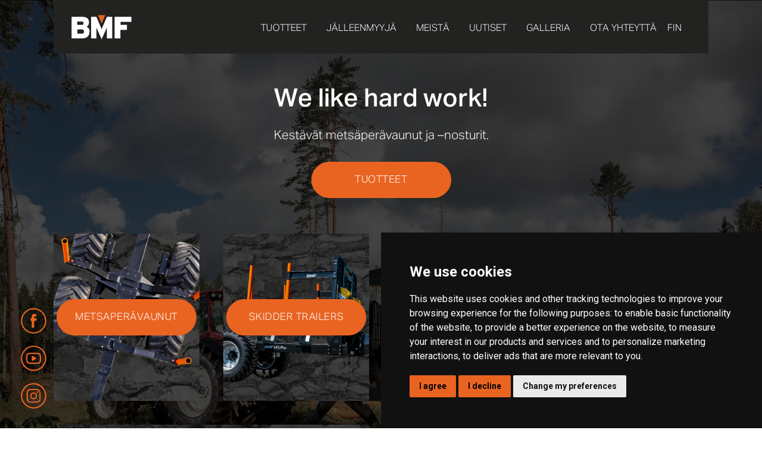

--- FILE ---
content_type: text/html; charset=utf-8
request_url: https://www.bmf.ee/fi/
body_size: 10498
content:
<!DOCTYPE html>
<html class="public" lang="fi">
<head prefix="og: https://ogp.me/ns#">
  

  
<!--[if IE]><meta http-equiv="X-UA-Compatible" content="IE=edge"><![endif]-->


<meta http-equiv="Content-Type" content="text/html; charset=utf-8">
<meta name="viewport" content="width=device-width, initial-scale=1, maximum-scale=1, user-scalable=no">
<meta name="format-detection" content="telephone=no">



  <link rel="icon" href="/images/bmf_favicon.png" type="image/x-icon">
  <link rel="shortcut icon" href="/images/bmf_favicon_dark.png" type="image/ico">
  <link rel="shortcut icon" href="/images/bmf_favicon_dark.png" type="image/x-icon">





<!--[if lt IE 9]><link href="/stylesheets/ie8.css" media="screen" rel="stylesheet" type="text/css" /><![endif]-->
<link href="/stylesheets/main.css?2.1" media="screen" rel="stylesheet" type="text/css" />

<link rel="stylesheet" href="//static.voog.com/libs/edicy-search/latest/edicy-search.css">


<link href="https://fonts.googleapis.com/css?family=Anonymous+Pro:400,400i,700,700i|Arvo:400,400i,700,700i|Cousine:400,400i,700,700i|Crimson+Text:400,400i,700,700i|Fira+Sans:400,400i,700,700i|Lato:400,400i,700,700i|Lora:400,400i,700,700i|Montserrat:400,400i,700,700i|Noto+Serif:400,400i,700,700i|Open+Sans:400,400i,700,700i|PT+Sans:400,400i,700,700i|PT+Serif:400,400i,700,700i|Playfair+Display:400,400i,700,700i|Raleway:400,400i,700,700i|Roboto+Mono:400,400i,700,700i|Roboto+Slab:400,700|Roboto:400,400i,700,700i|Source+Sans+Pro:400,400i,700,700i|Ubuntu+Mono:400,400i,700,700i|Ubuntu:400,400i,700,700i&amp;subset=cyrillic,cyrillic-ext,greek,greek-ext,hebrew,latin-ext,vietnamese" rel="stylesheet">

<style type="text/css" data-voog-style> :root { --main-font-family: "Avenir Next", "Avenir", "Helvetica Neue", "Helvetica", "Segoe UI", sans-serif; --primary-color: #727272; --secondary-color: #1b2124; --third-color: #0066bb; --fourth-color: white;} :root { --headings-title-text-alignment: left; --headings-title-line-height: 1.3; --headings-title-font-size: 50px; --headings-title-font-weight: 700; --headings-title-font-style: normal; --headings-title-text-decoration: none; --headings-title-text-transform: none; --headings-title-color: #1b2124; --headings-heading-text-alignment: left; --headings-heading-line-height: 1.3; --headings-heading-font-size: 30px; --headings-heading-font-weight: 700; --headings-heading-font-style: normal; --headings-heading-text-decoration: none; --headings-heading-text-transform: none; --headings-heading-color: #1b2124; --headings-subheading-text-alignment: left; --headings-subheading-line-height: 1.3; --headings-subheading-font-size: 20px; --headings-subheading-font-weight: 700; --headings-subheading-font-style: normal; --headings-subheading-text-decoration: none; --headings-subheading-text-transform: none; --headings-subheading-color: #1b2124;} :root { --content-body-line-height: 1.3; --content-body-font-size: 18px; --content-body-color: #727272; --content-link-font-weight: 400; --content-link-hover-font-weight: 400; --content-link-font-style: normal; --content-link-hover-font-style: normal; --content-link-text-decoration: none; --content-link-hover-text-decoration: none; --content-link-text-transform: none; --content-link-hover-text-transform: none; --content-link-color: #0066bb; --content-link-hover-color: rgba(0, 102, 187, 0.8);} body { font-family: var(--main-font-family); color: var(--primary-color);}body.dark-background { color: var(--fourth-color);}.container { max-width: var(--container-max-width);}.header .header-left .header-title, .header .header-left .header-title a { color: var(--primary-color);}.post .post-title, .post .post-title a { color: var(--secondary-color);}.dark-background .post .post-title, .dark-background .post .post-title a { color: var(--fourth-color);}.post .post-title a:hover { color: var(--secondary-color);}.dark-background .post .post-title a:hover { color: var(--fourth-color);}.post .post-date { color: var(--secondary-color);}.dark-background .post .post-date { color: var(--fourth-color);}.dark-background .post .post-author { color: var(--fourth-color);}.post .post-comments-count a { color: var(--third-color);}.dark-background .post .post-comments-count a { color: var(--fourth-color);}.post .post-comments-count a:hover { color: var(--third-color);}.dark-background .post .post-comments-count a:hover { color: var(--fourth-color);}@media screen and (max-width: 752px) { .menu-btn .menu-stripe { background-color: var(--secondary-color); } .dark-background .menu-btn .menu-stripe { background-color: var(--fourth-color); }}.menu .menu-link { color: var(--third-color);}@media screen and (min-width: 752px) { .dark-background .menu .menu-link { color: var(--fourth-color); }}.menu .menu-link:hover { color: var(--primary-color);}@media screen and (min-width: 752px) { .dark-background .menu .menu-link:hover { color: var(--fourth-color); }}.menu-main .menu .menu-link.active { color: var(--primary-color);}@media screen and (min-width: 752px) { .dark-background .menu-main .menu .menu-link.active { color: var(--fourth-color); }}@media screen and (max-width: 752px) { .menu-main.expanded .menu-lang .menu-item .menu-link { color: var(--secondary-color); }}.dark-background .menu-sub .menu .menu-item .menu-link { color: var(--fourth-color);}.menu-sub .menu .menu-item .menu-link.active { color: var(--primary-color);}@media screen and (min-width: 752px) { .dark-background .menu-sub .menu .menu-item .menu-link.active { color: var(--fourth-color); }}.footer .voog-reference a { color: var(--primary-color);}.content-formatted { font-size: var(--content-body-font-size); line-height: var(--content-body-line-height); color: var(--content-body-color);}.dark-background .content-formatted { color: var(--fourth-color);}.content-formatted h1, .content-formatted h2:not(.comment-title), .content-formatted h3, .content-formatted h4, .content-formatted h5, .content-formatted h6 { color: var(--secondary-color);}.dark-background .content-formatted h1, .dark-background .content-formatted h2:not(.comment-title), .dark-background .content-formatted h3, .dark-background .content-formatted h4, .dark-background .content-formatted h5, .dark-background .content-formatted h6 { color: var(--fourth-color);}.content-formatted h1 { font-size: var(--headings-title-font-size); font-style: var(--headings-title-font-style); font-weight: var(--headings-title-font-weight); line-height: var(--headings-title-line-height); color: var(--headings-title-color); text-align: var(--headings-title-text-alignment); -webkit-text-decoration: var(--headings-title-text-decoration); text-decoration: var(--headings-title-text-decoration); text-transform: var(--headings-title-text-transform);}.content-formatted h2:not(.comment-title) { font-size: var(--headings-heading-font-size); font-style: var(--headings-heading-font-style); font-weight: var(--headings-heading-font-weight); line-height: var(--headings-heading-line-height); color: var(--headings-heading-color); text-align: var(--headings-heading-text-alignment); -webkit-text-decoration: var(--headings-heading-text-decoration); text-decoration: var(--headings-heading-text-decoration); text-transform: var(--headings-heading-text-transform);}.content-formatted h3, .content-formatted h4, .content-formatted h5, .content-formatted h6 { font-size: var(--headings-subheading-font-size); font-style: var(--headings-subheading-font-style); font-weight: var(--headings-subheading-font-weight); line-height: var(--headings-subheading-line-height); color: var(--headings-subheading-color); text-align: var(--headings-subheading-text-alignment); -webkit-text-decoration: var(--headings-subheading-text-decoration); text-decoration: var(--headings-subheading-text-decoration); text-transform: var(--headings-subheading-text-transform);}.content-formatted a:not(.custom-btn) { font-style: var(--content-link-font-style); font-weight: var(--content-link-font-weight); color: var(--content-link-color); -webkit-text-decoration: var(--content-link-text-decoration); text-decoration: var(--content-link-text-decoration); text-transform: var(--content-link-text-transform);}.dark-background .content-formatted a:not(.custom-btn) { color: var(--fourth-color);}.content-formatted a:not(.custom-btn):hover { font-style: var(--content-link-hover-font-style); font-weight: var(--content-link-hover-font-weight); color: var(--content-link-hover-color); -webkit-text-decoration: var(--content-link-hover-text-decoration); text-decoration: var(--content-link-hover-text-decoration); text-transform: var(--content-link-hover-text-transform);}.dark-background .content-formatted a:not(.custom-btn):hover { color: var(--fourth-color);}.content-formatted .custom-btn { color: var(--secondary-color);}.dark-background .content-formatted .custom-btn:hover { color: var(--fourth-color);}.blog-page .post-read-more-btn { font-style: var(--content-link-font-style); font-weight: var(--content-link-font-weight); color: var(--content-link-color); -webkit-text-decoration: var(--content-link-text-decoration); text-decoration: var(--content-link-text-decoration); text-transform: var(--content-link-text-transform);}</style>


<script src="/javascripts/modernizr-custom.min.js"></script>



<title>BMF kestävät metsäperävaunut ja -nosturit</title>




<meta property="og:type" content="website">
<meta property="og:url" content="https://www.bmf.ee/fi">
<meta property="og:title" content="BMF kestävät metsäperävaunut ja -nosturit">
<meta property="og:site_name" content="BMF kestävät metsäperävaunut ja -nosturit">





  <meta property="og:image" content="https://www.bmf.ee/photos/mets%C3%A4per%C3%A4vaunu_BMF12T2Pro_kuormain_BMF750_r_large.jpg">
  <meta property="og:image:type" content="image/jpeg">
  <meta property="og:image:width" content="1280">
  <meta property="og:image:height" content="853">






  <meta property="og:description" content="Metsäkoneita, joista viljelijät pitävät ja ammattilaiset arvostavat.  Laaja ja monipuolinen tuotevalikoima sekä runsaat lisävarusteet.">
  <meta name="description" content="Metsäkoneita, joista viljelijät pitävät ja ammattilaiset arvostavat.  Laaja ja monipuolinen tuotevalikoima sekä runsaat lisävarusteet.">



<link href="/fi.rss" rel="alternate" title="RSS-syöte" type="application/rss+xml" />

<!-- (Optional) Cookie banner styling -->
<style>
  .termsfeed-com---palette-dark .cc-nb-okagree,
  .termsfeed-com---palette-dark .cc-nb-reject {
    color: #000;
    background-color: #e96421 !important;
  }
</style>
<script>
  window.dataLayer = window.dataLayer || [];
  function gtag(){dataLayer.push(arguments);}
  gtag('consent', 'default', {
    'ad_storage': 'denied',
    'ad_user_data': 'denied',
    'ad_personalization': 'denied',
    'analytics_storage': 'denied'
  });
</script>

<!-- Google Tag Manager -->
<script>(function(w,d,s,l,i){w[l]=w[l]||[];w[l].push({'gtm.start':
new Date().getTime(),event:'gtm.js'});var f=d.getElementsByTagName(s)[0],
j=d.createElement(s),dl=l!='dataLayer'?'&l='+l:'';j.async=true;j.src=
'https://www.googletagmanager.com/gtm.js?id='+i+dl;f.parentNode.insertBefore(j,f);
})(window,document,'script','dataLayer','GTM-5M9RP7X');</script>
<!-- End Google Tag Manager -->

<!-- Cookie Consent (TermsFeed) -->
<script src="https://www.termsfeed.com/public/cookie-consent/4.2.0/cookie-consent.js" charset="UTF-8"></script>
<script>
document.addEventListener('DOMContentLoaded', function () {
  cookieconsent.run({
    "notice_banner_type": "simple",
    "consent_type": "express",
    "palette": "dark",
    "language": "en",
    "website_name": "www.bmf.ee",
    "page_load_consent_levels": ["strictly-necessary"],
    "notice_banner_reject_button_hide": false,
    "preferences_center_close_button_hide": false,
    "page_refresh_confirmation_buttons": false,
    "callbacks_force": true,
    "callbacks": {
      "accept_all": function() {
        gtag('consent', 'update', {
          'ad_storage': 'granted',
          'ad_user_data': 'granted',
          'ad_personalization': 'granted',
          'analytics_storage': 'granted'
        });
      },
      "reject_all": function() {
        gtag('consent', 'update', {
          'ad_storage': 'denied',
          'ad_user_data': 'denied',
          'ad_personalization': 'denied',
          'analytics_storage': 'denied'
        });
      },
      "scripts_specific_loaded": function(level) {
        if (level === 'targeting') {
          gtag('consent', 'update', {
            'ad_storage': 'granted',
            'ad_user_data': 'granted',
            'ad_personalization': 'granted',
            'analytics_storage': 'granted'
          });
        }
      }
    }
  });
});
</script>


  <style>
  
  
  

    
  

  
  body > .background-color {
    background-color: ;
  }

  
  .container .background-color {
    background-color: rgb(255,255,255);
  }
</style>

  <script type="text/javascript" src="https://maps.googleapis.com/maps/api/js?key=AIzaSyCdxQoKgIHi5wjnoa5lF5QtWdcCDZYe1U4"></script>

<style type="text/css" data-voog-style-variables>:root {--container-max-width: 1300px;
}
</style><script>(function(d){if(function(){var r,s=d.createElement("style");s.innerHTML="root: { --tmp: red; }";d.head.appendChild(s);r=!!(window.CSS&&CSS.supports&&CSS.supports("color","var(--tmp)"));s.parentNode.removeChild(s);return!r}()){var ds1="[data-voog-style]",ds2="[data-voog-style-variables]",rv=/(--[A-Za-z\d_-]+?)\s*:\s*(.+?)\s*;/gi,rx=/[^\s;]+\s*:\s*[^{;}\n]*?var\(\s*.+?\s*\)\s*[^;}\n]*?;/gi,sv=d.querySelectorAll(ds1+","+ds2),s=d.querySelectorAll(ds1),i=0,src="",vars={},m;for(;i<sv.length;src+=sv[i++].innerHTML);while((m=rv.exec(src))!==null&&(vars[m[1]]=m[2]));for(i=s.length;i--;){s[i].innerHTML=s[i].innerHTML.replace(rx,function(r){var sr=r,rep=false;sr=sr.replace(/var\(\s*(.+?)\s*\)/gi,function(st,k){if(vars[k]!==undefined){rep=true;return vars[k]}else{return st}});return rep?sr+r:r})}}})(document);
</script></head>
<body class="front-page js-bg-picker-area fade-out">
  

  <div class="container js-bg-picker-area">

        <header class="header inner-content en-classet-classde-classfr-classit-classes-classfi-classsv-classru-classpl-classcs-class">
  <div class="header-left">
    <div class="logo">
      <a href="/fi"><img src="/assets/BMF-logo-01.svg"></a>
    </div><!-- logo -->
    <div class="desktop-menu">
    <nav class="menu-main js-menu-main js-popover js-prevent-sideclick">
      <ul class="menu">
  

  
    <li class="menu-item products-dropdown">
      <a class="menu-link" href="/tuotteet">Tuotteet</a>
          <!-- Uncomment if you want to include the sub menu to the main menu -->
      
        <div class="menu-sub">
          <ul class="menu">
            
              <li class="menu-item">
                <a class="menu-link" href="/tuotteet/metsaperavaunut">Metsaperävaunut</a>
              </li>
            
              <li class="menu-item">
                <a class="menu-link" href="/tuotteet/skidders">Skidder Trailers</a>
              </li>
            
              <li class="menu-item">
                <a class="menu-link" href="/tuotteet/kuormaimet">Kuormaimet</a>
              </li>
            
              <li class="menu-item">
                <a class="menu-link" href="/tuotteet/z-nosturit">Z-nosturit</a>
              </li>
            
              <li class="menu-item">
                <a class="menu-link" href="/tuotteet/kourat">Kourat</a>
              </li>
            
              <li class="menu-item">
                <a class="menu-link" href="/tuotteet/lisaosat">Lisäosat</a>
              </li>
            


            
          </ul>
        </div>
      
    
    
    </li>

  
    <li class="menu-item ">
      <a class="menu-link" href="/jalleenmyyja">Jälleenmyyjä</a>
          <!-- Uncomment if you want to include the sub menu to the main menu -->
      
    
    
    </li>

  
    <li class="menu-item ">
      <a class="menu-link" href="/meista">Meistä</a>
          <!-- Uncomment if you want to include the sub menu to the main menu -->
      
    
    
    </li>

  
    <li class="menu-item ">
      <a class="menu-link" href="/uutiset">Uutiset</a>
          <!-- Uncomment if you want to include the sub menu to the main menu -->
      
    
    
    </li>

  
    <li class="menu-item ">
      <a class="menu-link" href="/galleria">Galleria</a>
          <!-- Uncomment if you want to include the sub menu to the main menu -->
      
    
    
    </li>

  
    <li class="menu-item ">
      <a class="menu-link" href="/ota-yhteytta">Ota yhteyttä</a>
          <!-- Uncomment if you want to include the sub menu to the main menu -->
      
    
    
    </li>

  

  
</ul>
      
<ul class="menu lang-menu show-mobile">
  
    
    <li class="menu-item "><a class="menu-link lang-flag lang-flag-en" href="/en" data-lang-code="en">ENG</a></li>
    
  
    
    <li class="menu-item "><a class="menu-link lang-flag lang-flag-et" href="/et" data-lang-code="et">EST</a></li>
    
  
    
    <li class="menu-item "><a class="menu-link lang-flag lang-flag-de" href="/de" data-lang-code="de">GER</a></li>
    
  
    
    <li class="menu-item "><a class="menu-link lang-flag lang-flag-fr" href="/fr" data-lang-code="fr">FR</a></li>
    
  
    
    <li class="menu-item "><a class="menu-link lang-flag lang-flag-it" href="/it" data-lang-code="it">IT</a></li>
    
  
    
    <li class="menu-item "><a class="menu-link lang-flag lang-flag-es" href="/es" data-lang-code="es">ESP</a></li>
    
  
     
    
  
    
    <li class="menu-item "><a class="menu-link lang-flag lang-flag-sv" href="/sv" data-lang-code="sv">SWE</a></li>
    
  
    
    <li class="menu-item "><a class="menu-link lang-flag lang-flag-ru" href="/ru" data-lang-code="ru">RUS</a></li>
    
  
    
    <li class="menu-item "><a class="menu-link lang-flag lang-flag-pl" href="/pl" data-lang-code="pl">PL</a></li>
    
  
    
    <li class="menu-item "><a class="menu-link lang-flag lang-flag-cs" href="/cs" data-lang-code="cs">CZE</a></li>
    
  
</ul>

<style>
.language-option {
  line-height:1;
  display:inline-block;
  padding-right:30px;
} 
.language-option .menu-sub {
    width: auto;
    right: 0;
    left: initial;
}
.language-option a.menu-link {
    padding-right: 15px!Important;
    padding-left: 15px!Important;
}
</style>
<nav class="menu-item products-dropdown language-option show-desktop">
  <a class="menu-link active" href="#" title="Menu">FIN</a>
  <div class="menu-sub">  
    <ul class="menu">
      
        
        <!-- näita ülejäänud keeli -->
        <li class="menu-item"><a class="menu-link" href="/en">ENG</a></li>
        
      
        
        <!-- näita ülejäänud keeli -->
        <li class="menu-item"><a class="menu-link" href="/et">EST</a></li>
        
      
        
        <!-- näita ülejäänud keeli -->
        <li class="menu-item"><a class="menu-link" href="/de">GER</a></li>
        
      
        
        <!-- näita ülejäänud keeli -->
        <li class="menu-item"><a class="menu-link" href="/fr">FR</a></li>
        
      
        
        <!-- näita ülejäänud keeli -->
        <li class="menu-item"><a class="menu-link" href="/it">IT</a></li>
        
      
        
        <!-- näita ülejäänud keeli -->
        <li class="menu-item"><a class="menu-link" href="/es">ESP</a></li>
        
      
         
        <!-- tühi, sest see on üleval ära toodud juba -->
        
      
        
        <!-- näita ülejäänud keeli -->
        <li class="menu-item"><a class="menu-link" href="/sv">SWE</a></li>
        
      
        
        <!-- näita ülejäänud keeli -->
        <li class="menu-item"><a class="menu-link" href="/ru">RUS</a></li>
        
      
        
        <!-- näita ülejäänud keeli -->
        <li class="menu-item"><a class="menu-link" href="/pl">PL</a></li>
        
      
        
        <!-- näita ülejäänud keeli -->
        <li class="menu-item"><a class="menu-link" href="/cs">CZE</a></li>
        
      
      
    </ul>
  </div>
</nav> 




      
      
    </nav>
    </div>
    <div class="mobile-menu">
		<div class="button_container" id="toggle">
  			<span class="top"></span>
  			<span class="middle"></span>
  			<span class="bottom"></span>
		</div>

		<div class="overlay" id="overlay">
			<div class="menu-peamenuu-container">
  				<ul class="menu">
  

  
    <li class="menu-item products-dropdown">
      <a class="menu-link" href="/tuotteet">Tuotteet</a>
          <!-- Uncomment if you want to include the sub menu to the main menu -->
      
        <div class="menu-sub">
          <ul class="menu">
            
              <li class="menu-item">
                <a class="menu-link" href="/tuotteet/metsaperavaunut">Metsaperävaunut</a>
              </li>
            
              <li class="menu-item">
                <a class="menu-link" href="/tuotteet/skidders">Skidder Trailers</a>
              </li>
            
              <li class="menu-item">
                <a class="menu-link" href="/tuotteet/kuormaimet">Kuormaimet</a>
              </li>
            
              <li class="menu-item">
                <a class="menu-link" href="/tuotteet/z-nosturit">Z-nosturit</a>
              </li>
            
              <li class="menu-item">
                <a class="menu-link" href="/tuotteet/kourat">Kourat</a>
              </li>
            
              <li class="menu-item">
                <a class="menu-link" href="/tuotteet/lisaosat">Lisäosat</a>
              </li>
            


            
          </ul>
        </div>
      
    
    
    </li>

  
    <li class="menu-item ">
      <a class="menu-link" href="/jalleenmyyja">Jälleenmyyjä</a>
          <!-- Uncomment if you want to include the sub menu to the main menu -->
      
    
    
    </li>

  
    <li class="menu-item ">
      <a class="menu-link" href="/meista">Meistä</a>
          <!-- Uncomment if you want to include the sub menu to the main menu -->
      
    
    
    </li>

  
    <li class="menu-item ">
      <a class="menu-link" href="/uutiset">Uutiset</a>
          <!-- Uncomment if you want to include the sub menu to the main menu -->
      
    
    
    </li>

  
    <li class="menu-item ">
      <a class="menu-link" href="/galleria">Galleria</a>
          <!-- Uncomment if you want to include the sub menu to the main menu -->
      
    
    
    </li>

  
    <li class="menu-item ">
      <a class="menu-link" href="/ota-yhteytta">Ota yhteyttä</a>
          <!-- Uncomment if you want to include the sub menu to the main menu -->
      
    
    
    </li>

  

  
</ul>
  				
<ul class="menu lang-menu show-mobile">
  
    
    <li class="menu-item "><a class="menu-link lang-flag lang-flag-en" href="/en" data-lang-code="en">ENG</a></li>
    
  
    
    <li class="menu-item "><a class="menu-link lang-flag lang-flag-et" href="/et" data-lang-code="et">EST</a></li>
    
  
    
    <li class="menu-item "><a class="menu-link lang-flag lang-flag-de" href="/de" data-lang-code="de">GER</a></li>
    
  
    
    <li class="menu-item "><a class="menu-link lang-flag lang-flag-fr" href="/fr" data-lang-code="fr">FR</a></li>
    
  
    
    <li class="menu-item "><a class="menu-link lang-flag lang-flag-it" href="/it" data-lang-code="it">IT</a></li>
    
  
    
    <li class="menu-item "><a class="menu-link lang-flag lang-flag-es" href="/es" data-lang-code="es">ESP</a></li>
    
  
     
    
  
    
    <li class="menu-item "><a class="menu-link lang-flag lang-flag-sv" href="/sv" data-lang-code="sv">SWE</a></li>
    
  
    
    <li class="menu-item "><a class="menu-link lang-flag lang-flag-ru" href="/ru" data-lang-code="ru">RUS</a></li>
    
  
    
    <li class="menu-item "><a class="menu-link lang-flag lang-flag-pl" href="/pl" data-lang-code="pl">PL</a></li>
    
  
    
    <li class="menu-item "><a class="menu-link lang-flag lang-flag-cs" href="/cs" data-lang-code="cs">CZE</a></li>
    
  
</ul>

<style>
.language-option {
  line-height:1;
  display:inline-block;
  padding-right:30px;
} 
.language-option .menu-sub {
    width: auto;
    right: 0;
    left: initial;
}
.language-option a.menu-link {
    padding-right: 15px!Important;
    padding-left: 15px!Important;
}
</style>
<nav class="menu-item products-dropdown language-option show-desktop">
  <a class="menu-link active" href="#" title="Menu">FIN</a>
  <div class="menu-sub">  
    <ul class="menu">
      
        
        <!-- näita ülejäänud keeli -->
        <li class="menu-item"><a class="menu-link" href="/en">ENG</a></li>
        
      
        
        <!-- näita ülejäänud keeli -->
        <li class="menu-item"><a class="menu-link" href="/et">EST</a></li>
        
      
        
        <!-- näita ülejäänud keeli -->
        <li class="menu-item"><a class="menu-link" href="/de">GER</a></li>
        
      
        
        <!-- näita ülejäänud keeli -->
        <li class="menu-item"><a class="menu-link" href="/fr">FR</a></li>
        
      
        
        <!-- näita ülejäänud keeli -->
        <li class="menu-item"><a class="menu-link" href="/it">IT</a></li>
        
      
        
        <!-- näita ülejäänud keeli -->
        <li class="menu-item"><a class="menu-link" href="/es">ESP</a></li>
        
      
         
        <!-- tühi, sest see on üleval ära toodud juba -->
        
      
        
        <!-- näita ülejäänud keeli -->
        <li class="menu-item"><a class="menu-link" href="/sv">SWE</a></li>
        
      
        
        <!-- näita ülejäänud keeli -->
        <li class="menu-item"><a class="menu-link" href="/ru">RUS</a></li>
        
      
        
        <!-- näita ülejäänud keeli -->
        <li class="menu-item"><a class="menu-link" href="/pl">PL</a></li>
        
      
        
        <!-- näita ülejäänud keeli -->
        <li class="menu-item"><a class="menu-link" href="/cs">CZE</a></li>
        
      
      
    </ul>
  </div>
</nav> 




 			 </div>
		</div>
		</div><!-- mobile -->
  </div>
  
 <!-- välja kommenteeritud --> 
</header>



        
  

  

  

  

  

  


    <div class="editor">
    
    </div>
        <main class="content" role="main" data-search-indexing-allowed="true">
            <div class="video-wrapper">
              
                <div class="eas-logo"><a href="https://www.bmf.ee/eas" target="_blank"><img src="/images/EAS_SF_RGB_ENG.png"></a></div>
              
                <div class="back-video desktop-show">
	                <video id="preload-video" loop="" muted="" autoplay="" poster="https://media.voog.com/0000/0041/6148/photos/IMG_3562_BMF18T1_BMF1000HD_r.jpg" class="full_bg_video">
		                <source src="//media.voog.com/0000/0041/6148/photos/bmf-image-025.jpg" type="video/mp4">
	                </video>
                </div><!-- video  -->
                <div class="home-text">
                  <div class="home-text-wrap">
                    










<h1>We like hard work!</h1><h3><span style="font-size: 21px;">Kestävät metsäperävaunut ja –nosturit.</span></h3>











                  </div>
                  
                  <div class="home-button">
                    <a href="https://www.bmf.ee/tuotteet/metsaperavaunut"><button class="cta-btn">TUOTTEET</button></a>
                  </div>
                  
                </div><!-- home-text -->
                
                
                
                <div class="bottom-boxes inner-content">
                  <div class="bottom-boxes-inner">
                  
                  
                    
                      
                        
                          <div class="cta-box">
                            <div class="cta-inner cta-background" style="background-image: url(https://www.bmf.ee/photos/taust%201.png);">
                              <a href="/tuotteet/metsaperavaunut" class="cta-wrapper"><button class="cta-btn frontpage-cta">Metsaperävaunut</button></a>
                            </div>
                          </div>
                        
                      
                        
                          <div class="cta-box">
                            <div class="cta-inner cta-background" style="background-image: url(https://www.bmf.ee/photos/BMF%20Skidders.png);">
                              <a href="/tuotteet/skidders" class="cta-wrapper"><button class="cta-btn frontpage-cta">Skidder Trailers</button></a>
                            </div>
                          </div>
                        
                      
                        
                          <div class="cta-box">
                            <div class="cta-inner cta-background" style="background-image: url(https://www.bmf.ee/photos/taust%202.png);">
                              <a href="/tuotteet/kuormaimet" class="cta-wrapper"><button class="cta-btn frontpage-cta">Kuormaimet</button></a>
                            </div>
                          </div>
                        
                      
                        
                          <div class="cta-box">
                            <div class="cta-inner cta-background" style="background-image: url(https://www.bmf.ee/photos/BMF%20Z-cranes.png);">
                              <a href="/tuotteet/z-nosturit" class="cta-wrapper"><button class="cta-btn frontpage-cta">Z-nosturit</button></a>
                            </div>
                          </div>
                        
                      
                        
                          <div class="cta-box">
                            <div class="cta-inner cta-background" style="background-image: url(https://www.bmf.ee/photos/taust%203.png);">
                              <a href="/tuotteet/kourat" class="cta-wrapper"><button class="cta-btn frontpage-cta">Kourat</button></a>
                            </div>
                          </div>
                        
                      
                        
                          <div class="cta-box">
                            <div class="cta-inner cta-background" style="background-image: url(https://www.bmf.ee/photos/taust%204.png);">
                              <a href="/tuotteet/lisaosat" class="cta-wrapper"><button class="cta-btn frontpage-cta">Lisäosat</button></a>
                            </div>
                          </div>
                        
                      
                    
                  
                    
                  
                    
                  
                    
                  
                    
                  
                    
                  
                  
                  

                  </div><!-- bottom inner-->
                </div>
            </div><!-- video wrapper -->
          
        <div id="dealers-map">
          <div class="dealer-title inner-content">
            <div class="dealers-wrap">
              <h2>
<h2>
Jälleenmyyjät maittain.
</h2>
</h2>
              <p>

<p>BMF on vientiin erikoistunut yritys, löydät meidän jälleenmyyjät seuraavista euroopan maista.</p>

</p>
            </div>
          </div>
          <div id="dealer-map"></div>
        </div>
          
        </main>

        

<footer class="footer">

<!-- SOCIAL ICONS -->
  <div class="social-icons ">
    <!-- social links -->
    
    
    <div class="social-FB-icon">
      <a href="https://www.facebook.com/BMFmachines/" target="blank"><img src="/assets/FB-icon-01.svg" alt="FB-icon"></a>
    </div>
    <div class="social-FB-icon">
      <a href="https://www.youtube.com/channel/UCbf5y3s2cqKQwS0Unz_EY4Q" target="blank"><img src="/assets/YT-icon-01.svg" alt="YT-icon"></a>
    </div>
    <div class="social-YT-icon">
      <a href="https://www.instagram.com/bmfmachines/" target="blank"><img src="/assets/insta-icon.svg" alt="INSTA-icon"></a>
    </div>
  </div><!-- / SOCIAL ICONS -->
  
<header class="header inner-content">
  <div class="header-left">
    <div class="logo">
      <a href="/fi"><img src="/assets/BMF-logo-01.svg"></a>
    </div><!-- logo -->
    <nav class="menu-main js-menu-main js-popover js-prevent-sideclick">
      <ul class="menu">
  

  
    <li class="menu-item products-dropdown">
      <a class="menu-link" href="/tuotteet">Tuotteet</a>
          <!-- Uncomment if you want to include the sub menu to the main menu -->
      
        <div class="menu-sub">
          <ul class="menu">
            
              <li class="menu-item">
                <a class="menu-link" href="/tuotteet/metsaperavaunut">Metsaperävaunut</a>
              </li>
            
              <li class="menu-item">
                <a class="menu-link" href="/tuotteet/skidders">Skidder Trailers</a>
              </li>
            
              <li class="menu-item">
                <a class="menu-link" href="/tuotteet/kuormaimet">Kuormaimet</a>
              </li>
            
              <li class="menu-item">
                <a class="menu-link" href="/tuotteet/z-nosturit">Z-nosturit</a>
              </li>
            
              <li class="menu-item">
                <a class="menu-link" href="/tuotteet/kourat">Kourat</a>
              </li>
            
              <li class="menu-item">
                <a class="menu-link" href="/tuotteet/lisaosat">Lisäosat</a>
              </li>
            


            
          </ul>
        </div>
      
    
    
    </li>

  
    <li class="menu-item ">
      <a class="menu-link" href="/jalleenmyyja">Jälleenmyyjä</a>
          <!-- Uncomment if you want to include the sub menu to the main menu -->
      
    
    
    </li>

  
    <li class="menu-item ">
      <a class="menu-link" href="/meista">Meistä</a>
          <!-- Uncomment if you want to include the sub menu to the main menu -->
      
    
    
    </li>

  
    <li class="menu-item ">
      <a class="menu-link" href="/uutiset">Uutiset</a>
          <!-- Uncomment if you want to include the sub menu to the main menu -->
      
    
    
    </li>

  
    <li class="menu-item ">
      <a class="menu-link" href="/galleria">Galleria</a>
          <!-- Uncomment if you want to include the sub menu to the main menu -->
      
    
    
    </li>

  
    <li class="menu-item ">
      <a class="menu-link" href="/ota-yhteytta">Ota yhteyttä</a>
          <!-- Uncomment if you want to include the sub menu to the main menu -->
      
    
    
    </li>

  

  
</ul>
    </nav>
  </div>
</header>
<div class="footer-details inner-content">
  <div class="flexing">
    <div class="flex little-less">
      <div class="copy">
        
      </div>
    </div>
    <div class="flex">
      <div class="f1-text">
        





















<p>OÜ LISAKO
/ Arkna, Rakvere vald 44419 Estonia / (+372) 5165036 / info@bmf.ee </p>

<p><a href="https://www.no11.ee/" target="_blank">No11</a>&nbsp;©
2021 - BMF. All rights reserved.</p>



      </div>
      <div class="f2-text">
        
      </div>
    </div>
  </div><!-- flexing -->
</div><!-- footer-details -->
</footer>




  </div>

  
<script src="/javascripts/application.js"></script>
<script src="//static.voog.com/libs/picturefill/1.9.1/picturefill.min.js"></script>


  <script src="//static.voog.com/libs/edicy-search/latest/edicy-search.js"></script>
  <script>
    var search = new VoogSearch($('.js-search-form').get(0), {
      per_page: 3,
      lang: 'fi',
      sideclick: true,
      mobileModeWidth: 480,
      updateOnKeypress: false
    });
  </script>




<script type="text/javascript">
var _ews = _ews || {"_account":"A-416148-1","_tzo":"3600"};

(function() {
  var s = document.createElement('script'); s.type = 'text/javascript'; s.async = true;
  s.src = 'https://s.voog.com/_tr-v1.js';
  (
    document.getElementsByTagName('head')[0] ||
    document.getElementsByTagName('body')[0]
  ).appendChild(s);
})();
</script>
<!-- Google Tag Manager (noscript) -->
<noscript>
  <iframe src="https://www.googletagmanager.com/ns.html?id=GTM-5M9RP7X"
          height="0" width="0"
          style="display:none;visibility:hidden"></iframe>
</noscript>
<!-- End Google Tag Manager (noscript) -->

<script src="https://chat.askly.me/cw/chat/latest.js"
	 tw-client-key="8koakqkixhdhiudj4ildxass" async ></script>

<script>
$('#toggle').click(function() {
   $(this).toggleClass('active');
   $('#overlay').toggleClass('open');
  });
</script>

  
<script>

    

    
  var locations = [
      ['Austria', 47.309343, 14.597574, 1,"/jalleenmyyja?panel=0#country-1"],
      ['Belarus', 53.772534, 28.042785, 2,"/jalleenmyyja?panel=1#country-18"],
      ['Belgium', 50.357430, 4.970400, 3,"/jalleenmyyja?panel=2#country-2"],
      ['Czechia', 49.617902, 14.745559, 4,"/jalleenmyyja?panel=3#country-3"],
      ['Denmark', 55.916815, 10.522566, 5,"/jalleenmyyja?panel=4#country-17"],
      ['England', 51.643559, -0.829783, 6,"/jalleenmyyja?panel=5#country-4"],
      ['Estonia', 58.476525, 25.643996, 7,"/jalleenmyyja?panel=6#country-5"],
      ['Finland', 60.689240, 24.411229, 8,"/jalleenmyyja?panel=7#country-6"],
      ['France', 46.015255, 2.484607, 9,"/jalleenmyyja?panel=8#country-7"],
      ['Germany', 50.568416, 9.776266, 10,"/jalleenmyyja?panel=9#country-8"],
      ['Latvia', 56.492890, 25.600051, 11,"/jalleenmyyja?panel=10#country-9"],
      ['Lithuania', 54.731030, 23.930129, 12,"/jalleenmyyja?panel=11#country-10"],
      ['Norway', 60.448312, 9.320452, 13,"/jalleenmyyja?panel=12#country-11"],
      ['Poland', 51.268861, 19.711379, 14,"/jalleenmyyja?panel=13#country-12"],
      ['Slovakia', 48.497965, 19.237815, 15,"/jalleenmyyja?panel=14#country-13"],
      ['Slovenia', 45.779093, 14.751978, 16,"/jalleenmyyja?panel=15#country-14"],
      ['Sweden', 57.589830, 14.604948, 17,"/jalleenmyyja?panel=16#country-15"],
      ['Ukraine', 49.389614, 29.423328, 18,"/jalleenmyyja?panel=17#country-16"],
      ['Hungary', 46.420631, 20.317730, 19,"/jalleenmyyja?panel=10#country-7"],
      ['Italy', 41.898743, 12.487240, 20,"/jalleenmyyja?panel=11#country-9b"],
      ['Romania', 45.651226, 25.706308, 21,"/jalleenmyyja?panel=16#country-12b"],
      ['Switzerland', 47.036404, 7.628558, 22,"/jalleenmyyja?panel=20"],
      ['Netherlands', 51.307381, 3.946528, 23, "/jalleenmyyja?panel=16#country-11b"],
      ['Canada', 45.445703,-71.776327, 24, "/jalleenmyyja?panel=3#country-3b"],
      ['Luxembourg', 49.757329, 6.098964, 24, "/jalleenmyyja?panel=15#country-10b"],
      ['Spain', 43.010954, -5.58550, 24, "/jalleenmyyja?panel=10#country-13-spain"]
      
    ];
    

    

    

    

    
    
  var myLatlng = new google.maps.LatLng(59.395300, 26.376054); // Add the coordinates 
      function initialize() {     
      // Create an array of styles.
  var styles = [
    {
      stylers: [
       { saturation: -100 } // <-- THIS
      ]
    },{
      featureType: "road",
      elementType: "geometry",
      stylers: [
        { lightness: 100 },
        { visibility: "simplified" }
      ]
    },{
    "featureType": "administrative.locality",
    "elementType": "labels",
    "stylers": [
      { "visibility": "off" }
    ]
  },{
      featureType: "road",
      stylers: [
        { visibility: "off" }
      ]
    }
    
  ];
 // Create a new StyledMapType object, passing it the array of styles,
  // as well as the name to be displayed on the map type control.
  var styledMap = new google.maps.StyledMapType(styles,
    {name: "Styled Map"});
    
          var mapOptions = {
          center: { lat: 54.673323, lng: 15.149741},
          zoom: 5,
          draggable: false,
          zoomControl: true,
          scrollwheel: false,
          panControl:false, // Set to false to disable
		  mapTypeControl:false, // Disable Map/Satellite switch
		  scaleControl:false, // Set to false to hide scale
		  streetViewControl:true, // Set to disable to hide street view
		  overviewMapControl:false, // Set to false to remove overview control
		  rotateControl:false, // Set to false to disable rotate control
          mapTypeIds: [google.maps.MapTypeId.ROADMAP, 'map_style']
          
        }
        
        if ($(window).width() < 560) {
          var mapOptions = {
            center: { lat: 54.673323, lng: 15.149741},
            zoom: 5,
            draggable: true,
            zoomControl: true,
            panControl:true,
            scrollwheel: false,
            scaleControl: true,
             mapTypeControl:false, // Disable Map/Satellite switch
      		  streetViewControl:true, // Set to disable to hide street view
      		  overviewMapControl:true, // Set to false to remove overview control
      		  rotateControl:false, // Set to false to disable rotate control
            mapTypeIds: [google.maps.MapTypeId.ROADMAP, 'map_style']
            }
        }
        
        var map = new google.maps.Map(document.getElementById('dealer-map'),
            mapOptions);
        map.mapTypes.set('map_style', styledMap);
        map.setMapTypeId('map_style');
        var image = new google.maps.MarkerImage("../images/map-icon.png", null, null, null, new google.maps.Size(30,30)); // Create a variable for our marker image.
        if ($(window).width() < 560) {
        var image = new google.maps.MarkerImage("../images/map-icon.png", null, null, null, new google.maps.Size(15,15)); // Create a variable for our marker image.
        }
		  
		  //create empty LatLngBounds object
		  if ($(window).width() < 560) {
      var bounds = new google.maps.LatLngBounds();
		  }
		  var infowindow = new google.maps.InfoWindow();

    var marker, i;

    for (i = 0; i < locations.length; i++) {  
      marker = new google.maps.Marker({
        position: new google.maps.LatLng(locations[i][1], locations[i][2]),
        url:locations[i][4],
        map: map,
        	icon:image //use our image as the marker
      });
      
      //extend the bounds to include each marker's position
      if ($(window).width() < 560) {
          bounds.extend(marker.position);
        }
      
      google.maps.event.addListener(marker, 'click', (function(marker, i) {
        return function() {
          infowindow.setContent(locations[i][0]);
           infowindow.open(map, marker);
          window.location.href = marker.url;
        }
      })(marker, i));
    }
    
    //now fit the map to the newly inclusive bounds
    if ($(window).width() < 560) {
    map.fitBounds(bounds);
    }
		
		google.maps.event.addDomListener(window, 'resize', function() { map.setCenter(myLatlng); }); // Keeps the Pin Central when resizing the browser on responsive sites
      }
      google.maps.event.addDomListener(window, 'load', initialize);
  </script>
  			<script type="text/javascript" src="https://cdnjs.cloudflare.com/ajax/libs/slick-carousel/1.7.1/slick.min.js"></script>
			<script src="https://cdnjs.cloudflare.com/ajax/libs/slick-lightbox/0.2.10/slick-lightbox.min.js"></script>
			<script>
			$(document).ready(function(){
    $("#slider").slick({

        // normal options...
        infinite: true,
        slidesToShow: 1,
        autoplay: false,
        nextArrow: "<span class='slick-nav slick-right'><img src='/assets/right.svg'></span>",
        prevArrow: "<span class='slick-nav slick-left'><img src='/assets/left.svg'></span>",
        // the magic
        responsive: [{

            breakpoint: 1024,
            settings: {
                slidesToShow: 1,
                infinite: true
            }

        }, {

            breakpoint: 861,
            settings: {
                slidesToShow: 1,
                dots: false
            }

        }, {

            breakpoint: 680,
            settings: {
                slidesToShow: 1,
                dots: false
            }

        }]
    });
});
			</script>
			<script type="text/javascript">
  				$('#slider').slickLightbox({
			        nextArrow: "<span class='slick-nav slick-right'><span class='ion-chevron-right'></span></span>",
        prevArrow: "<span class='slick-nav slick-left'><span class='ion-chevron-left'></span></span>",

});
			</script>
<script>
    $(document).on('click', '.scroll', function (event) {
        event.preventDefault();

        $('html, body').animate({
            scrollTop: $($.attr(this, 'href')).offset().top
        }, 500);
    });
</script>
<script>
$(function() {
    $('body').removeClass('fade-out');
});
</script>
  

       
  <script>site.initFrontPage();</script>
  
</body>
</html>


--- FILE ---
content_type: text/css
request_url: https://www.bmf.ee/stylesheets/main.css?2.1
body_size: 13242
content:
@font-face {
    font-family: 'AktivGrotesk';
    src: url('/assets/AktivGrotesk-Regular.otf?#iefix') format('embedded-opentype'), url(http://:/) format("No-IE-404"),url('/assets/AktivGrotesk-Regular.otf') format("truetype");
    font-weight: normal;
    font-style: normal;
}
@font-face {
    font-family: 'AktivGrotesk';
    src: url('/assets/AktivGrotesk-Light.otf?#iefix') format('embedded-opentype'), url(http://:/) format("No-IE-404"),url('/assets/AktivGrotesk-Light.otf') format("truetype");
    font-weight: 100;
    font-style: normal;
}
@font-face {
    font-family: 'AktivGrotesk';
    src: url('/assets/AktivGrotesk-Medium.otf?#iefix') format('embedded-opentype'), url(http://:/) format("No-IE-404"),url('/assets/AktivGrotesk-Medium.otf') format("truetype");
    font-weight: 600;
    font-style: normal;
}
@font-face {
    font-family: 'AktivGrotesk';
    src: url('/assets/AktivGrotesk-Bold.otf?#iefix') format('embedded-opentype'), url(http://:/) format("No-IE-404"),url('/assets/AktivGrotesk-Bold.otf') format("truetype");
    font-weight: 800;
    font-style: normal;
}
/* GENERAL */
body {
  position: relative;
  margin: 0;
  padding: 0;
  font-family: "AktivGrotesk","Avenir Next", "Avenir", "Helvetica Neue", "Helvetica", "Segoe UI", sans-serif!Important;
  font-weight: 400;
  font-size: 18px;
  line-height: 1.3;
  color: #727272;
  background-position: center;
  background-attachment: fixed;
  background-size: cover;
}
body.dark-background {
  color: white;
}
ul.menu.lang-menu.show-mobile {
    display: none;
}
.language-option.show-desktop {
    display: inline-block;
}
.content-formatted:after {
  content: "";
  display: table;
  clear: both;
}

.background-color {
  top: 0;
  left: 0;
  right: 0;
  bottom: 0;
}

.menu-lang, .search,
.search-left,
.search-right {
  display: inline-block;
}

.voog-bg-picker-btn {
  margin: 0;
  padding: 0;
  background: none;
  border: none;
  cursor: pointer;
}
.voog-bg-picker-btn:focus {
  outline: none;
}
.voog-bg-picker-btn::-moz-focus-inner {
  padding: 0;
  border: none;
}

.voog-bg-picker-btn {
  position: absolute;
}
.container .voog-bg-picker-btn {
  top: 68px;
  right: 15px;
}

.background-image, .background-color {
  position: fixed;
  z-index: -2;
}
.container .background-image,
.container .background-color {
  position: static;
  padding: 0;
  background-color: white;
}
@media screen and (max-width: 752px) {
  .container .background-image,
  .container .background-color {
    padding-top: 1px;
  }
}

.background-image {
  top: 0;
  left: 0;
  width: 100%;
  height: 100%;
  background-size: cover;
  background-position: center center;
}

.container {
  position: relative;
  max-width: 100%!important;
  margin: 0 auto;
}
@media screen and (max-width: 752px) {
  .container {
    padding: 20px;
  }
}
.container a {
  text-decoration: none;
}
.container a img {
  border: none;
}

.content-formatted {
  word-break: break-word;
  word-wrap: break-word;
  -webkit-hyphens: auto;
  -ms-hyphens: auto;
  hyphens: auto;
}
.content-formatted:empty {
  display: none;
}
.dark-background .content-formatted {
  color: white;
}
.content-formatted h1:first-child,
.content-formatted h2:first-child,
.content-formatted h3:first-child,
.content-formatted h4:first-child,
.content-formatted h5:first-child,
.content-formatted h6:first-child,
.content-formatted p:first-child,
.content-formatted ul:first-child,
.content-formatted ol:first-child,
.content-formatted dl:first-child,
.content-formatted table:first-child,
.content-formatted pre:first-child,
.content-formatted code:first-child,
.content-formatted iframe:first-child,
.content-formatted table:first-child,
.content-formatted form:first-child,
.content-formatted .table-container:first-child,
.content-formatted .edy-positionable-container-left-block:first-child,
.content-formatted .edy-positionable-container-center-block:first-child,
.content-formatted .edy-positionable-container-right-block:first-child,
.content-formatted .edy-texteditor-container-wrapper-left-block:first-child,
.content-formatted .edy-texteditor-container-wrapper-center:first-child,
.content-formatted .edy-texteditor-container-wrapper-right-block:first-child,
.content-formatted .edy-positionable-container-maxwidth:first-child {
  margin-top: 0;
}
.content-formatted h1:last-child,
.content-formatted h2:last-child,
.content-formatted h3:last-child,
.content-formatted h4:last-child,
.content-formatted h5:last-child,
.content-formatted h6:last-child,
.content-formatted p:last-child,
.content-formatted ul:last-child,
.content-formatted ol:last-child,
.content-formatted dl:last-child,
.content-formatted table:last-child,
.content-formatted pre:last-child,
.content-formatted code:last-child,
.content-formatted iframe:last-child,
.content-formatted table:last-child,
.content-formatted form:last-child,
.content-formatted .table-container:last-child,
.content-formatted .edy-positionable-container-left-block:last-child,
.content-formatted .edy-positionable-container-center-block:last-child,
.content-formatted .edy-positionable-container-right-block:last-child,
.content-formatted .edy-texteditor-container-wrapper-left-block:last-child,
.content-formatted .edy-texteditor-container-wrapper-center:last-child,
.content-formatted .edy-texteditor-container-wrapper-right-block:last-child,
.content-formatted .edy-positionable-container-maxwidth:last-child {
  margin-bottom: 0;
}
.content-formatted h1, .content-formatted h2, .content-formatted h3, .content-formatted h4, .content-formatted h5, .content-formatted h6 {
  color: #1b2124;
  word-break: break-word;
  word-wrap: break-word;
  -webkit-hyphens: auto;
  -ms-hyphens: auto;
  hyphens: auto;
}
.dark-background .content-formatted h1, .dark-background .content-formatted h2, .dark-background .content-formatted h3, .dark-background .content-formatted h4, .dark-background .content-formatted h5, .dark-background .content-formatted h6 {
  color: white;
}
.content-formatted h1 {
  margin-top: 40px;
  font-size: 3.125em;
}
.content-formatted h2 {
  margin-top: 15px;
  font-size: 30px;
}
.content-formatted h3, .content-formatted h4, .content-formatted h5, .content-formatted h6 {
  margin-top: 20px;
  font-size: 20px;
}
@media screen and (max-width: 480px) {
  .content-formatted h1 {
    font-size: 30px;
  }
  .content-formatted h2 {
    font-size: 25px;
  }
}
.content-formatted p {
  font-size: 0.833em;
  margin-top: 20px;
}
.content-formatted a:not(.custom-btn) {
  color: #0066bb;
}
.dark-background .content-formatted a:not(.custom-btn) {
  color: white;
}
.content-formatted a:not(.custom-btn):hover {
  color: #0066bb;
  color: rgba(0, 102, 187, 0.8);
}
.dark-background .content-formatted a:not(.custom-btn):hover {
  color: #ffffff;
  color: rgba(255, 255, 255, 0.8);
}
.content-formatted iframe {
  max-width: 100%;
}
.content-formatted iframe,
.content-formatted pre {
  margin-top: 25px;
}
.content-formatted pre, .content-formatted code {
  font-size: 14px;
  background-color: #fafafa;
}
.dark-background .content-formatted pre,
.dark-background .content-formatted code {
  color: black;
}
.content-formatted pre {
  overflow: auto;
  padding: 10px;
}
.content-formatted pre code {
  display: inline;
  padding: 0;
  white-space: pre;
  line-height: inherit;
  background-color: transparent;
  overflow-wrap: normal;
  word-wrap: normal;
  word-break: normal;
}
.content-formatted code {
  display: inline-block;
  padding: 5px;
  overflow-wrap: break-word;
  word-wrap: break-word;
  word-break: break-all;
}
.content-formatted blockquote {
  margin: 20px 40px;
}
.content-formatted .custom-btn {
  display: inline-block;
  padding: 7px 9px;
  font-size: 14px;
  color: #1b2124;
  background-color: white;
  border: 1px solid #000000;
  border: 1px solid rgba(0, 0, 0, 0.75);
  opacity: .75;
}
.content-formatted .custom-btn:hover {
  border: 1px solid #000000;
  border: 1px solid rgba(0, 0, 0, 0.1);
}
.public .content-formatted .custom-btn {
  cursor: pointer;
}
.dark-background .content-formatted .custom-btn {
  background-color: black;
  border: 1px solid #ffffff;
  border: 1px solid rgba(255, 255, 255, 0.75);
}
.dark-background .content-formatted .custom-btn:hover {
  color: white;
  border: 1px solid #ffffff;
  border: 1px solid rgba(255, 255, 255, 0.1);
  opacity: .8;
}
.public .content-formatted .custom-btn-disabled {
  cursor: default;
}
.public .content-formatted .custom-btn-disabled, .public .content-formatted .custom-btn-disabled:hover {
  color: #838586;
  background-color: #dadada;
  border-color: #dadada;
}
.content-formatted .edy-positionable-container-center,
.content-formatted .edy-positionable-container-left-block,
.content-formatted .edy-positionable-container-right-block,
.content-formatted .edy-texteditor-container-wrapper-center,
.content-formatted .edy-texteditor-container-wrapper-left-block,
.content-formatted .edy-texteditor-container-wrapper-right-block {
  margin-top: 20px;
  margin-bottom: 20px;
}
.content-formatted .edy-positionable-container-center:first-child,
.content-formatted .edy-positionable-container-left-block:first-child,
.content-formatted .edy-positionable-container-right-block:first-child,
.content-formatted .edy-texteditor-container-wrapper-center:first-child,
.content-formatted .edy-texteditor-container-wrapper-left-block:first-child,
.content-formatted .edy-texteditor-container-wrapper-right-block:first-child {
  margin-top: 0;
}
.content-formatted .edy-positionable-container-center:last-child,
.content-formatted .edy-positionable-container-left-block:last-child,
.content-formatted .edy-positionable-container-right-block:last-child,
.content-formatted .edy-texteditor-container-wrapper-center:last-child,
.content-formatted .edy-texteditor-container-wrapper-left-block:last-child,
.content-formatted .edy-texteditor-container-wrapper-right-block:last-child {
  margin-bottom: 0;
}
.content-formatted .edy-positionable-container-left,
.content-formatted .edy-positionable-container-right {
  width: 45%;
}
.content-formatted .edy-positionable-container-left {
  margin-right: 20px;
}
.content-formatted .edy-positionable-container-right {
  margin-left: 20px;
}
.content-formatted .edy-image-container-with-title:after {
  display: block;
  padding: 4px;
  font-size: 12px;
  line-height: 1.3em;
  content: attr(data-title);
}
.content-formatted .table-container {
  margin-top: 23px;
  overflow: hidden;
  -webkit-overflow-scrolling: touch;
}
.content-formatted .horizontal-scroll {
  border-left: 1px dashed #303132;
  border-right: 1px dashed #303132;
}
.nice-table table {
  width: 100%!Important;
  margin-top: 20px;
  font-size: 16px;
  border-collapse: collapse;
}
.nice-table {
    padding-top: 30px;
}
.nice-table table td {
  padding: 5.5px;
  padding-left: 4px;
  padding-right: 1px;
  font-size: 1em;
}
.nice-table table tr {
  border-bottom: 1px solid #e96421;
}
.nice-table table tr:last-of-type {
  border: none!important;
}
.content-formatted .edy-texteditor-view {
  min-height: 32px;
}
.content-formatted .edy-partial-view {
  margin-top: 25px;
}

.content-formatted .edy-buy-button-container .form_field {
  padding-top: 15px;
}
.content-formatted .edy-buy-button-variants .form_field {
  padding-top: 5px;
  padding-bottom: 5px;
}
.content-formatted .edy-buy-button-variants .form_field_select {
  width: initial;
}

/* MENUS */
ul.menu {
    display: inline-block;
}
.menu-btn {
  display: none;
}
@media screen and (max-width: 752px) {
  .menu-btn {
    position: absolute;
    top: 28px;
    right: 20px;
    display: inline-block;
    margin: 0;
    padding: 0;
    background: none;
    border: none;
    cursor: pointer;
  }
  .menu-btn.open .menu-stripe {
    opacity: .47;
  }
  .menu-btn:focus {
    outline: none;
  }
  .menu-btn::-moz-focus-inner {
    padding: 0;
    border: 0;
  }
  .menu-btn .menu-stripe {
    display: block;
    width: 23px;
    height: 4px;
    margin: 4px 0;
    background-color: #1b2124;
    opacity: .67;
    border-radius: 5px;
  }
  .menu-btn .menu-stripe:first-child, .menu-btn .menu-stripe:last-child {
    margin: 0;
  }
  .dark-background .menu-btn .menu-stripe {
    background-color: white;
  }
}

.edit-btn {
  display: inline-block;
  vertical-align: middle;
  line-height: 0.8;
}
.menu-main .edit-btn {
  margin-right: 20px;
}
@media screen and (max-width: 752px) {
  .menu-main .edit-btn {
    margin-right: 0;
  }
}

.menu {
  margin: 0;
  padding: 0;
  list-style: none;
}
.menu .menu-item {
  word-break: break-word;
  word-wrap: break-word;
  -webkit-hyphens: auto;
  -ms-hyphens: auto;
  hyphens: auto;
}
.menu .menu-link {
  display: block;
  color: #0066bb;
}
@media screen and (min-width: 752px) {
  .dark-background .menu .menu-link {
    color: white;
  }
}
.menu .menu-link.untranslated {
  color: #cc0000;
  color: rgba(204, 0, 0, 0.5);
}
.menu .menu-link:hover {
  color: #727272;
}
@media screen and (min-width: 752px) {
  .dark-background .menu .menu-link:hover {
    color: white;
  }
}

.menu-main {
  padding: 6px 0;
}
.menu-main .menu .menu-item {
  display: inline-block;
  margin-right: 20px;
  line-height: 1;
}
.menu-main .menu .menu-link.active {
  font-weight: 700;
  color: #727272;
  opacity: .8;
}
@media screen and (min-width: 752px) {
  .dark-background .menu-main .menu .menu-link.active {
    color: white;
    opacity: .5;
  }
}
.menu-main .menu-sub {
  display: none;
}
.menu-main .menu-sub:hover {
  display: block;
}
.menu-main .menu-lang {
  display: none;
}
@media screen and (max-width: 752px) {
  .menu-main {
    display: none;
  }
  .menu-main.expanded {
    position: absolute;
    top: 75px;
    right: 20px;
    z-index: 1;
    display: block;
    min-width: 350px;
    margin-bottom: 60px;
    padding: 0;
    text-align: left;
    background-color: white;
    -webkit-box-shadow: 0 0 5px rgba(0, 0, 0, 0.3) ;
    box-shadow: 0 0 5px rgba(0, 0, 0, 0.3) ;
  }
  .menu-main.expanded .menu .menu-item {
    display: block;
    margin-right: 0;
    border-top: 1px solid #727272;
    border-top: 1px solid rgba(114, 114, 114, 0.2);
  }
  .menu-main.expanded .menu .menu-item:first-child {
    border-top: none;
  }
  .menu-main.expanded .menu .menu-item .menu-link {
    display: block;
    padding: 10px 20px;
    font-size: 20px;
  }
  .menu-main.expanded .menu .menu-item .menu-link.active {
    background-color: #c7e5ff;
  }
  .menu-main.expanded .menu .menu-item .menu-link:hover {
    background-color: #c7e5ff;
    background-color: rgba(199, 229, 255, 0.5);
  }
  .menu-main.expanded .menu .edit-btn {
    display: block;
    padding: 12px 25px;
    border-top: 1px solid #727272;
    border-top: 1px solid rgba(114, 114, 114, 0.2);
  }
  .menu-main.expanded .menu-sub {
    display: block;
  }
  .menu-main.expanded .menu-sub .menu .menu-item:first-child {
    border-top: 1px solid #838586;
    border-top: 1px solid rgba(131, 133, 134, 0.1);
  }
  .menu-main.expanded .menu-sub .menu .menu-link {
    padding: 10px 40px;
    font-size: 14px;
  }
  .menu-main.expanded .menu-sub .menu .menu-link.active {
    background-color: #000000;
    background-color: rgba(0, 0, 0, 0.5);
  }
  .menu-main.expanded .menu-lang {
    display: block;
    margin-top: 0;
    border-top: 1px solid #727272;
    border-top: 1px solid rgba(114, 114, 114, 0.2);
  }
  .menu-main.expanded .menu-lang .menu-item .menu-link {
    position: relative;
    padding: 15px 20px 14px 50px;
    font-size: 12px;
    color: #1b2124;
  }
  .menu-main.expanded .menu-lang .menu-item .menu-link:hover, .menu-main.expanded .menu-lang .menu-item .menu-link.active:hover {
    background-color: #838586;
    background-color: rgba(131, 133, 134, 0.1);
  }
  .menu-main.expanded .menu-lang .menu-item .menu-link.active {
    color: #727272;
    background: none;
  }
  .menu-main.expanded .menu-lang .menu-item .menu-link.lang-flag:before, .menu-main.expanded .menu-lang .menu-item .menu-link.lang-flag:after {
    position: absolute;
    top: 13px;
    left: 20px;
    display: block;
    width: 21px;
    height: 15px;
  }
  .menu-main.expanded .menu-lang .menu-item .menu-link.lang-flag:before {
    background-color: black;
    content: '';
  }
  .menu-main.expanded .menu-lang .menu-item .menu-link.lang-flag:after {
    opacity: 0.95;
    padding-top: 3px;
    padding-bottom: 3px;
    font-size: 9px;
    line-height: 1;
    text-align: center;
    text-transform: uppercase;
    -webkit-box-sizing: border-box;
            box-sizing: border-box;
    background-repeat: no-repeat;
  }
  .no-svg .menu-main.expanded .menu-lang .menu-item .menu-link.lang-flag:after {
    background-image: url("../images/ico-flags.png");
  }
  .svg .menu-main.expanded .menu-lang .menu-item .menu-link.lang-flag:after {
    background-image: url("../assets/ico-flags.svg");
  }
  .menu-main.expanded .menu-lang .menu-item .menu-link.edy-menu-langadd {
    padding-left: 20px;
  }
}
@media screen and (max-width: 480px) {
  .menu-main.expanded {
    min-width: 100%;
    right: 0;
    left: 0;
    margin: 0 0 60px;
    border-top: 1px solid #727272;
    border-top: 1px solid rgba(114, 114, 114, 0.2);
    border-bottom: 1px solid #727272;
    border-bottom: 1px solid rgba(114, 114, 114, 0.2);
    -webkit-box-shadow: none;
    box-shadow: none;
  }
}
.menu-sub .menu .menu-link {
  width: 100%;
  font-size: 14px;
  padding-left: 25px!important;
  padding-right: 50px;
}
.menu-sub .menu .menu-item {
  display: inline-block;
  margin-right: 10px;
  font-size: 14px;
}
.menu-sub .menu .menu-item:first-child {
  margin-left: 0;
}
.dark-background .menu-sub .menu .menu-item .menu-link {
  color: white;
}
.menu-sub .menu .menu-item .menu-link.active {
  font-weight: 700;
  color: #727272;
  opacity: .8;
}
@media screen and (min-width: 752px) {
  .dark-background .menu-sub .menu .menu-item .menu-link.active {
    color: white;
    opacity: .5;
  }
}
@media screen and (max-width: 752px) {
  .menu-sub {
    margin-top: 30px;
  }
}

.menu-lang .menu {
  vertical-align: middle;
}
.header-right .menu-lang .edit-btn {
  margin-left: 10px;
}
@media screen and (max-width: 900px) {
  .menu-lang {
    margin-top: 5px;
  }
}
@media screen and (max-width: 752px) {
  .menu-lang {
    display: block;
  }
  .header-right .menu-lang {
    display: none;
  }
}

.lang-flag::after {
  background-position: 0 -75px;
  content: attr(data-lang-code);
}

.lang-flag-sq:after {
  background-position: 0 0;
  content: '';
}

.lang-flag-hy:after {
  background-position: -21px 0;
  content: '';
}

.lang-flag-bn:after {
  background-position: -42px 0;
  content: '';
}

.lang-flag-bg:after {
  background-position: -84px 0;
  content: '';
}

.lang-flag-zh:after {
  background-position: -105px 0;
  content: '';
}

.lang-flag-hr:after {
  background-position: -126px 0;
  content: '';
}

.lang-flag-da:after {
  background-position: -147px 0;
  content: '';
}

.lang-flag-cs:after {
  background-position: -168px 0;
  content: '';
}

.lang-flag-et:after {
  background-position: -189px 0;
  content: '';
}

.lang-flag-fi:after {
  background-position: 0 -15px;
  content: '';
}

.lang-flag-fr:after {
  background-position: -21px -15px;
  content: '';
}

.lang-flag-ka:after {
  background-position: -42px -15px;
  content: '';
}

.lang-flag-de:after {
  background-position: -63px -15px;
  content: '';
}

.lang-flag-el:after {
  background-position: -84px -15px;
  content: '';
}

.lang-flag-hu:after {
  background-position: -105px -15px;
  content: '';
}

.lang-flag-is:after {
  background-position: -126px -15px;
  content: '';
}

.lang-flag-hi:after {
  background-position: -147px -15px;
  content: '';
}

.lang-flag-id:after {
  background-position: -168px -15px;
  content: '';
}

.lang-flag-fa:after {
  background-position: -189px -15px;
  content: '';
}

.lang-flag-he:after {
  background-position: 0 -30px;
  content: '';
}

.lang-flag-it:after {
  background-position: -21px -30px;
  content: '';
}

.lang-flag-ja:after {
  background-position: -42px -30px;
  content: '';
}

.lang-flag-ko:after {
  background-position: -63px -30px;
  content: '';
}

.lang-flag-lv:after {
  background-position: -84px -30px;
  content: '';
}

.lang-flag-lt:after {
  background-position: -105px -30px;
  content: '';
}

.lang-flag-ms:after {
  background-position: -126px -30px;
  content: '';
}

.lang-flag-nl:after {
  background-position: -147px -30px;
  content: '';
}

.lang-flag-no:after {
  background-position: -168px -30px;
  content: '';
}

.lang-flag-ur:after {
  background-position: -189px -30px;
  content: '';
}

.lang-flag-fil:after {
  background-position: 0 -45px;
  content: '';
}

.lang-flag-pl:after {
  background-position: -21px -45px;
  content: '';
}

.lang-flag-ro:after {
  background-position: -42px -45px;
  content: '';
}

.lang-flag-ru:after {
  background-position: -63px -45px;
  content: '';
}

.lang-flag-ar:after {
  background-position: -84px -45px;
  content: '';
}

.lang-flag-sk:after {
  background-position: -105px -45px;
  content: '';
}

.lang-flag-sl:after {
  background-position: -126px -45px;
  content: '';
}

.lang-flag-es:after {
  background-position: -147px -45px;
  content: '';
}

.lang-flag-sv:after {
  background-position: -168px -45px;
  content: '';
}

.lang-flag-tr:after {
  background-position: -189px -45px;
  content: '';
}

.lang-flag-uk:after {
  background-position: 0 -60px;
  content: '';
}

.lang-flag-en:after {
  background-position: -21px -60px;
  content: '';
}

.lang-flag-pt:after {
  background-position: -84px -60px;
  content: '';
}

.lang-flag-sr:after {
  background-position: -126px -60px;
  content: '';
}

.lang-flag-bn:after {
  background-position: -147px -60px;
  content: '';
}

.lang-flag-th:after {
  background-position: -189px -60px;
  content: '';
}

.tags-title {
  display: inline-block;
  font-weight: 700;
  font-size: 14px;
}

.menu-tags {
  display: inline-block;
}

/* HEADER */

.social-icons a {
    display: block;
    line-height: 1;
}

.social-icons img {
    display: block;
}
.social-FB-icon {
  margin-bottom: 20px;
}
.social-icons {
  position: fixed;
  bottom: 33px;
  left: 35px;
  width: 43px;
  z-index: 100;
}
.social-editmode {
  bottom: 6%;
  right:5%;
}

.header {
  padding-bottom: 30px;
}
.no-flexbox .header {
  display: table;
  vertical-align: top;
  width: 100%;
}
.flexbox .header {
  display: -webkit-box;
  display: -moz-flex;
  display: -ms-flexbox;
  display: flex;
  -webkit-box-pack: justify;
      -ms-flex-pack: justify;
          justify-content: space-between;
}
.no-flexbox .header .header-left,
.no-flexbox .header .header-right {
  display: table-cell;
}
.header .header-left {
  width: 490px;
}
.header .header-left .header-title {
  display: none;
}
.header .header-left .header-title, .header .header-left .header-title a {
  font-size: 28px;
  font-weight: 700;
  color: #727272;
}
.header .header-left .header-title:hover, .header .header-left .header-title a:hover {
  opacity: .8;
}
.header .header-right {
  width: 470px;
  text-align: right;
}
.flexbox .header {
  display: -webkit-box;
  display: -moz-flex;
  display: -ms-flexbox;
  display: flex;
}
@media screen and (max-width: 900px) {
  .no-flexbox .header, .flexbox .header {
    width: 100%;
  }
  .header .header-left {
    width: 480px;
  }
  .header .header-right {
    width: 480px;
  }
}
@media screen and (max-width: 752px) {
  .header .header-left {
    width: 425px;
  }
  .header .header-left .header-title {
    display: block;
  }
  .header .header-right {
    width: 535px;
  }
}
@media screen and (max-width: 506px) {
  .no-flexbox .header, .flexbox .header {
    display: block;
    padding-bottom: 0;
  }
  .no-flexbox .header .header-left, .flexbox .header .header-left {
    width: 100%;
  }
  .header .header-left .header-title {
    margin-right: 40px;
  }
  .header .header-right {
    width: auto;
    text-align: left;
  }
}

/* CONTENT */
.fixed-social-links {
  position:absolute;
  top: -100px;
  right: -40px;
}
.content {
  display: block;
  margin-top: 0;
}
.front-page .content {
  margin-top: 40px;
}
@media screen and (max-width: 752px) {
  .content, .front-page .content {
    margin-top: 20px;
  }
}

.content-header .edy-partial-view {
  margin-top: -3px;
}

.content-title.content-formatted h1,
.content-slogan.content-formatted h1 {
  font-size: 100px;
}
.content-title.content-formatted h2,
.content-slogan.content-formatted h2 {
  font-size: 3.125em;
}
.content-title.content-formatted h3,
.content-slogan.content-formatted h3 {
  font-size: 30px;
}
@media screen and (max-width: 480px) {
  .content-title.content-formatted h1,
  .content-slogan.content-formatted h1 {
    font-size: 3.125em;
  }
  .content-title.content-formatted h2,
  .content-slogan.content-formatted h2 {
    font-size: 30px;
  }
  .content-title.content-formatted h3,
  .content-slogan.content-formatted h3 {
    font-size: 20px;
  }
}

.content-title.content-formatted {
  line-height: 1.2;
  font-weight: 700;
  font-size: 100px;
}
@media screen and (max-width: 752px) {
  .content-title.content-formatted {
    display: none;
  }
}

.content-slogan {
  margin-top: 5px;
  padding-bottom: 35px;
}
.content-slogan.content-formatted {
  font-weight: 400;
  font-size: 3.125em;
}

.front-page .content-body {
  margin-top: 45px;
}
@media screen and (max-width: 752px) {
  .front-page .content-body {
    margin-top: 35px;
  }
}
.front-page .content-body p {
  margin-top: 10px;
  font-size: 25px;
  line-height: 1.5;
}
@media screen and (max-width: 752px) {
  .front-page .content-body p {
    font-size: 1.125em;
  }
}
.common-page .content-body {
  margin-top: 0;
}
.gallery-wrap.contact-wrap.page-content.inner-content {
    padding-bottom: 0;
    margin-bottom: 0;
}
/* BLOG & BLOG ARTICLE */
.post {
  word-break: break-word;
  word-wrap: break-word;
  -webkit-hyphens: auto;
  -ms-hyphens: auto;
  hyphens: auto;
}
.post .post-title {
  margin-top: 0;
  margin-bottom: 0;
  line-height: 1.1;
}
.post .post-title, .post .post-title a {
  font-size: 3.125em;
  color: #1b2124;
}
.dark-background .post .post-title, .dark-background .post .post-title a {
  color: white;
}
.post .post-title a:hover {
  color: #1b2124;
  opacity: .8;
}
.dark-background .post .post-title a:hover {
  color: white;
}
@media screen and (max-width: 480px) {
  .post .post-title, .post .post-title a {
    font-size: 30px;
  }
}
.post .post-date {
  font-size: 14px;
  color: #1b2124;
}
.dark-background .post .post-date {
  color: white;
}
.post .post-author {
  font-size: 12px;
}
.dark-background .post .post-author {
  color: white;
  opacity: .8;
}
.post .post-content {
  margin-top: 20px;
}
.post .post-content .post-body {
  margin-top: 20px;
}
.post .post-comments-count a {
  font-size: 14px;
  color: #0066bb;
}
.dark-background .post .post-comments-count a {
  color: white;
}
.post .post-comments-count a:hover {
  color: #0066bb;
  opacity: .8;
}
.dark-background .post .post-comments-count a:hover {
  color: white;
}

.post-nav {
  margin-top: 50px;
}

@media screen and (min-width: 481px) {
  .post-nav-inner {
    display: -webkit-box;
    display: -ms-flexbox;
    display: flex;
  }
}

.post-nav-link {
  position: relative;
  display: block;
  -webkit-box-flex: 1;
      -ms-flex: 1;
          flex: 1;
  padding-top: 20px;
  padding-bottom: 20px;
  color: currentColor;
  text-decoration: none;
}
.post-nav-link:hover .post-nav-direction {
  opacity: 1;
}
.post-nav-link:hover .post-nav-title {
  opacity: 1;
}
@media screen and (max-width: 480px) {
  .post-nav-link:nth-child(2)::before {
    position: absolute;
    top: 0;
    right: 0;
    bottom: 0;
    left: 0;
    display: block;
    border-top-color: currentColor;
    border-top-style: solid;
    border-top-width: 1px;
    content: '';
    opacity: .2;
  }
}
@media screen and (max-width: 480px) {
  .post-nav-link {
    text-align: center;
  }
}

@media screen and (min-width: 481px) {
  .post-nav-link-older {
    padding-right: 20px;
  }
}

@media screen and (min-width: 481px) {
  .post-nav-link-newer {
    padding-left: 20px;
    text-align: right;
  }
}

.post-nav-direction {
  font-size: 13px;
  letter-spacing: .2em;
  text-transform: uppercase;
  opacity: .3;
}

.post-nav-title {
  margin-top: 6px;
  font-size: 1.125em;
  opacity: .7;
}

.blog-page .post {
  margin-bottom: 50px;
  padding-bottom: 50px;
  border-bottom: 1px solid #727272;
  border-bottom: 1px solid rgba(114, 114, 114, 0.3);
}
.blog-page .post .post-excerpt {
  margin-bottom: 10px;
}
.blog-page .post-read-more-btn {
  display: inline-block;
  margin-bottom: 5px;
  color: #06b;
  text-decoration: underline;
}
.blog-page .post-read-more-btn:hover {
  opacity: .8;
}

/* SEARCH */
@media screen and (max-width: 752px) {
  .search {
    margin-right: 40px;
  }
}

.search-inner {
  display: inline-block;
  vertical-align: middle;
}

.search-mobile {
  display: none;
}

.search-left .search-input {
  width: 128px;
  padding: 7px 10px;
  font-family: inherit;
  font-size: 14px;
  border: 1px solid #787878;
  border-radius: 3px;
}

.search-right .search-submit {
  vertical-align: middle;
}

/* FORMS */
.content-formatted form {
  max-width: 100%;
  margin-top: 25px;
  clear: both;
}
.content-formatted .form_field,
.content-formatted .edy-fe-label {
  font-size: 1.03em;
}
.content-formatted .form_field {
  padding-top: 10px;
  padding-bottom: 10px;
}
.content-formatted .form_field:first-child {
  padding-left: 4px;
  padding-top: 3.3%;
  padding-bottom: 11.6%;
}
.products-contact-form .form_field:first-child {
  padding-left: 0px;
  padding-bottom: 0%;
}
.content-formatted .form_field:last-child {
  padding-bottom: 0;
}
.content-formatted .form_field_required .form_field_label:after {
  content: '';
}
.content-formatted label {
  display: block;
}
.content-formatted .form_field_label,
.content-formatted .edy-fe-label {
  font-weight: 700;
  font-family: inherit;
  line-height: 1.3;
}
.content-formatted .form_field_textfield,
.content-formatted .form_field_textarea,
.content-formatted .form_field_select,
.content-formatted .form_field_file,
.content-formatted .form_submit input {
  font-family: inherit;
}
.content-formatted .form_field_textfield,
.content-formatted .form_field_textarea,
.content-formatted .form_field_select,
.content-formatted .form_field_file {
  max-width: 100%;
}
.content-formatted .form_field_textfield,
.content-formatted .form_field_textarea {
  width: 280px;
  margin: 0;
  color: #222221;
  font-size: 0.8em;
  font-weight: 100;
  padding: 7px 0px;
  padding-left: 4px;
  border: 0;
  border-bottom: 1px solid #e96421;
  border-radius: 0;
  -webkit-box-sizing: border-box;
          box-sizing: border-box;
}
@media screen and (max-width: 420px) {
.product-page .header-text h1 {
    padding-top: 20%;
    padding-bottom: 4%;
}
  .content-formatted .form_field_textfield,
  .content-formatted .form_field_textarea {
    width: 100%;
  }
}
.content-formatted .form_field_textarea {
  margin-top: 1.3%;
  max-height: 85px;
}
.content-formatted .form_field_size_medium {
  width: 100%;
}
@media screen and (max-width: 420px) {
  .content-formatted .form_field_size_medium {
    width: 100%;
  }
}
.content-formatted .form_field_size_large {
  width: 100%;
}
.content-formatted .form_submit {
  margin-top: 9%;
}
.editmode .dark-background .content-formatted .form_submit input[disabled="disabled"] {
  color: white;
}
.content-formatted .form_error,
.content-formatted .form_field_error {
  display: none;
  color: #cc0000;
}
.content-formatted .form_field_with_errors .form_field_textfield, .content-formatted .form_field_with_errors .form_field_textarea {
    border-bottom: 2px solid red;
}
.content-formatted .form_notice {
  color: #60a740;
}

/* COMMENTS */
.comments {
  margin-top: 50px;
}
.comments .comment-title,
.comments .comment,
.comments .comment-form {
  margin-top: 25px;
}

/* FOOTER */
.footer {
  margin-top: 50px;
}
@media screen and (max-width: 752px) {
  .footer {
    margin-top: 35px;
  }
}
.footer .content-formatted {
  font-size: 14px;
  line-height: 1.5;
}
.footer .content-formatted .edy-texteditor-view {
  min-height: 18px;
}
.footer .voog-reference {
  margin-top: 30px;
}
.footer .voog-reference a {
  display: inline-block;
  padding: 7px 9px;
  font-size: 10px;
  color: #727272;
  opacity: .75;
  line-height: 1;
  background-color: white;
  border: 1px solid #000000;
  border: 1px solid rgba(0, 0, 0, 0.1);
}
.footer .voog-reference a:hover {
  border: 1px solid #000000;
  border: 1px solid rgba(0, 0, 0, 0.75);
}
/* CUSTOM CSS */
.form.edy-partial-content-view.edy-fe-view {
  width: 48%;
}
* {
  padding: 0;
  margin: 0 auto;
}

.inner-content {
    position: relative;
    width: 1323px;
}

.content-header {
  height: 597px;
  width: 100%;
  display:flex;
  align-items: center;
}
.header-text h1{
  font-weight: 600!important;
}
.header-text {
  margin-top: -1.5%;
  display:flex;
  width: 50%;
  justify-content: center;
  text-align:center;
  flex-direction: column;
  margin-left: auto;
    margin-right: auto;
}
.header-text p{
  font-size: 1em;
  line-height: 1.7em;
  margin-top: 0;
  color: #222221;
  font-weight: 100;
  max-width: 85%;
}
.post-page .header-text p,
.post-page .header-text span {
    font-size: 3.125em!Important;
    font-weight: 600;
    line-height: 1.17;
}
.news-header-text {
  padding-top: 8.5%;
}
#dealers-header {
  background-image: url('../images/Dealers-header.jpg');
  background-attachment: initial!important;
  background-position: center;
}

.bottom-row {
  background: #f7f7f7;
  height:230px;
}
/*GARANTII */
 a {
    color: #e96421!important;
    text-decoration: underline;
}
 .garantii {
   margin: 0 auto;
   width: 67%;
 }
 .garantii p {
   color: #222221;
   line-height: 1.7em;
    font-weight: 100;
   font-size: 1em;
 }
/* FRONT */
.dealers-wrap h2 {
    font-size: 50px;
    font-weight: 600;
    color: #1a1a1a;
}

.dealers-wrap p {
    line-height: 1.7em;
    margin-top: 50px;
    color: #1a1a1a;
    font-weight: 100;
}

.dealers-wrap {
    width: 50%;
    text-align:center;
}
#dealer-map {
  height:1444px;
  width:100%;
}

.dealer-title.inner-content {
    position: absolute;
    z-index: 9;
    left: 0;
    right: 0;
    top: 0;
    background: #fff;
    padding: 23px 0;
}

div#dealers-map {
    position: relative;
}
.about-intro {
    height: 534px;
    color: #222221;
    text-align: center;
    display: flex;
    align-items: center;
    background: #f7f7f7;
}
.text-wrap h2 {
    font-size: 3.125em;
    font-weight: 600;
}

.text-wrap p {
    line-height: 1.7em;
    margin-top: 50px;
    color: #1a1a1a;
    font-weight: 100;
}

.text-wrap {
    width: 38%;
    margin: 0 auto;
    margin-top: -120px;
}
/* SLIDER */
img.sertification {
    width: 159px;
}
.slick-slide img {
    display: block;
    height: 100%;
}
.single-product-page .slick-slide img {
  width: 100%;
  object-fit: cover;
}
img.slick-lightbox-slick-img {
  width:auto!Important;
}
.thumbnail {
    width: 50%;
    height: 100%;
}
#about .slick-slide img {
    display: block;
    max-height: 775px;
}
@media screen and (max-width: 560px) {
  #about .slick-slide img {
  max-height: 400px;
  }
  .slick-lightbox-slick-item-inner img {
    max-height: 330px!important;
  }
}
.inner-slider.inner-content {
    display: flex;
    margin-top: -6.3%;
    padding-bottom:6.3%;
}
.gallery {
    width: 47%;
    float: left;
    position:relative;
}
.slider-text {
    padding: 100px 63px 63px 63px;
    background: #e96421;
    color: #fff;
}

.slider-text h3 {
    font-size: 3.125em;
    color: #fff;
}
.slider-text p {
    color: #fff;
    font-size: 1em;
    font-weight: 100;
    padding-bottom: 70px;
    padding-top: 30px;
    line-height: 1.5;
}
.slider-text p {
    margin: 0;
    padding-bottom: 50px;
    padding-top: 0;
}
.about-intro a {
    color: #e96421;
}
#slider-related .slick-related {
  width:400px!important;
  padding: 100px;
}
span.slick-arrow {
    position: absolute;
    z-index: 999;
    width: 75px;
    height: 75px;
    bottom: -32.5px;
    cursor: pointer;

}
#slider-related span.slick-arrow {
    right: -1.3%;
    top: 20%;
}
span.slick-nav.slick-right.slick-arrow {
    right: 35%;
}

span.slick-nav.slick-left.slick-arrow {
    left: 37%;
}
/* LATEST NEWS */
.latest-wrap {
    text-align: center;
    width: 50%;
    margin: 0 auto;
    padding: 80px 0 90px 0;
}

.latest-wrap h2 {
    font-size: 3.125em;
    font-weight: 600;
    color: #1a1a1a;
}

.latest-wrap p {
    line-height: 1.7em;
    margin-top: 50px;
    color: #1a1a1a;
    font-weight: 100;
}
.inner-content.for-article {
    padding-bottom: 160px;
}
/* HEADER CSS */
header.header.inner-content {
    background: #222221;
    position: absolute;
    top: 0;
    left: 0;
    right: 0;
    margin: 0 auto;
    z-index:99;
}
.logo img {
    width: 101px;
    height: auto;
}
.classic-header {
  background:#f7f7f7;
}
.header .header-left {
    width: 100%;
}

header.header.inner-content {
    padding: 0;
    height: 90px;
    line-height: 96px;
}

nav.menu-main {
    display: inline-block;
    margin: 0;
    padding: 0;
    text-align: right;
    width: 100%;
}
.logo {
    position: absolute;
    left: 30px;
    top: 14px;
}
a.menu-link {
    color: #fff!Important;
    text-transform: uppercase;
    font-weight: lighter;
}
a.menu-link.active {
    opacity: 1!Important;
    font-weight: 100!Important;
}
.menu-main .menu .menu-item {
    margin: 0 15px;
}
.menu-main .menu .menu-item:last-of-type {
    margin-right: 0px;
}

a.menu-link {
    font-size: 17px;
}
.menu .menu-link {
  transition:all .3s linear;
}
.menu .menu-link:hover,
.menu-main .menu .menu-link.active {
    color: #e96421!Important;
    order: 1;
}
footer header.header.inner-content {
    position: relative;
    display: block;
    overflow:hidden;
}

main.content {
    min-height: 100vh;
}
footer.footer {
    background: #222221;
    margin: 0;
}
.flexing {
  display:flex;
}
.flex {
  flex:1;
} 
.footer-details.inner-content {
    background: none;
    margin-top: 0;
    padding: 0;
}
footer p {
    font-size: 15px;
    color: #fff;
    font-weight: lighter;
    line-height: 2;
}
footer li.edit-btn {
    display: none;
}
.flex.little-less {
    flex: 1.1;
    align-self: flex-end;
    padding-left: 30px;
}
.front-page .content {
    margin-top: 0;
}
.f1-text {
    padding-bottom: 40px;
}

.footer-details .flexing {
    padding-bottom: 40px;
}
/* LANG NAV */
ul.menu.lang-menu {
  
}
ul.menu.lang-menu li.menu-item {

}
/* PRODUCTS DROPDOWN */
.products-dropdown {
  position: relative;
}
li.menu-item.products-dropdown > a {
    pointer-events: none;
    cursor: default;
}

.menu-sub .menu .menu-item {
    line-height: 4.3;
    display: list-item;
    margin-left: 0px!important;
    transition:all .2s ease-in-out;
    width: 100%;
    cursor: default;
    background: #222221;
}
.menu-sub .menu .menu-item:hover {
    background:#e96421;
    color: white!important;
}
.menu-sub .menu .menu-item a.menu-link:hover {
    color: white!important;
    opacity: 1;
    
}
.menu-main .menu-sub {
    position: absolute;
    display: none;
    top: 15px;
    width: 180px;
    text-align: left;
    left: -25px;
    padding-top: 35px;
    background: #222221;
}
@media (max-width: 1460px) {
  .menu-main .menu-sub {
    top: 16px;
  }
}

.menu-main .products-dropdown:hover > .menu-sub {
    display: block;
}
.menu-main .menu .menu-item {
    position: relative;
}
/* FRONT PAGE */
.video-wrapper {
  position:relative;
  min-height:100vh;
  height: auto;
  overflow:hidden;
  background:#222221;
}
.editor {
    position: absolute;
    z-index: 99;
    top: 150px;
}
.gallery-edit {
    position: absolute;
}

.gallery-edit input {
    display: block;
}
.editor input {
    display: block;
}
.back-video.desktop-show {
    position: absolute;
    left: 0;
    top: 0;
    width:100%;
    height:100%;
    z-index: 1;
}
.back-video.desktop-show:before {
    position: absolute;
    width: 100%;
    height: 100%;
    content: "";
    background: rgba(0,0,0,0.71);
}
video#preload-video {
    z-index: -1;
    min-width: 100%;
    width:100%;
    min-height: 100%;
    height: auto;
    position: absolute;
    top: 50%;
    left: 50%;
    transform: translate(-50%,-50%);
    object-fit: cover;
}
@media screen and (max-width: 560px) {
  video#preload-video {
    z-index: -1;
    width: 800px;
    height: auto;
    position: absolute;
    top: 17.3%;
    left: 50%;
  }
}
.home-text {
  position: relative;
    /*position: absolute;
    left: 0;
    right: 0;
    top: 24%;*/
    margin-top: 140px;
    z-index: 9;
    text-align: center;
    width: 36%;
}
.home-text h1 {
    font-size: 3.125em;
    color: #fff;
}
.home-text h3 {
    color: #fff;
    font-size: 1em;
    font-weight: 100;
    padding: 30px 0 45px 0;
}
button.cta-btn {
    width: 235px;
    height: 61px;
    color: #fff;
    font-size: 17px;
    text-transform: uppercase;
    font-weight: 100;
    letter-spacing: 0.5px;
    font-family: "AktivGrotesk";
    background: #e96421;
    border:1px solid #e96421!Important;
    cursor:pointer;
    border: none;
    outline: none;
    border-radius: 60px;
    transition:all .2s ease-in-out;
}
.form_submit input {
  border:1px solid #e96421!Important;
  transition:all .2s ease-in-out;
}
.form_submit input:hover,
button.cta-btn:hover {
  background:none;
  color:#e96421;
}
.home-button a {
    display: inline-block;
}
.bottom-boxes.inner-content {
    position: relative;
    /*
    bottom: 0;
    left: 0;
    right: 0;
    */
    display: flex;
    z-index: 9;
    margin-top: 20px;
}

.cta-box {
    flex: 1;
    background: rgba(249,249,249, 0.77);
}
.cta-inner img {
    display: block;
        max-height: 125px;
}

.cta-inner a {
    display: block;
}
.cta-box {
    position: relative;
    bottom: -100px;
    transition: all .3s ease-in-out;
}
.cta-box:hover {
  bottom:0;
}
.cta-inner h3 {
    font-family: "AktivGrotesk";
    font-size: 17px;
    text-transform: uppercase;
    font-weight: 400;
    color: #222221;
        padding: 10px 0 30px 0;
}

.cta-inner {
    padding-top: 20px;
}

.cta-box {
    margin: 40px 20px 0;
    padding-bottom: 30px;
}

.bottom-boxes-inner {
    margin: 0 -30px;
    display: flex;
        width: calc(100% + 40px);
        position: relative;
    left: 10px;
    flex-wrap: wrap;
}

.cta-inner {
    text-align: center;
}
.cta-inner h3 {
    font-family: "AktivGrotesk";
    font-size: 17px;
    text-transform: uppercase;
    font-weight: 400;
    color: #222221;
    padding: 30px 0;
}

.cta-inner {
    padding-top: 20px;
}
.article-img {
    padding-bottom: 388px;
    background-size: cover!Important;
    background-position: center!Important;
}

article.post {
    width: 44%;
    flex-basis: 44%;
}
.article-wrap {
    display: flex;
    margin: 0 -3%;
    flex-flow: wrap;
}
article.post {margin: 0 3%;}

.inner-content.for-article {
    margin-top: -6.2%;
}

.post .post-title {
    line-height: 1.7em;
    color: #222221;
    font-weight: 100;
    max-width: 739px;
    font-size: 1em;
    padding-top: 53px;
    padding-bottom: 45px;
    height: 60px;
}
.blog-page .post {
    margin-bottom: 65;
    padding-bottom: 0;
    border-bottom: 0;
}
button.cta-btn.reverse {
    border: 1px solid #e96421;
    background: none;
    color: #e96421;
    cursor:pointer;
}
button {
  transition:all .3s linear;
}
button.cta-btn.reverse:hover {
    background:#e96421;
    color:#fff;
}
.article-cont {
    background: #f7f7f7;
    padding: 0 28px 32px 28px;
    position: relative;
    z-index: 99;
}
.product-category-title.half {
    position: absolute;
    width: 45%;
    left: 0;
    top: 90px;
    align-items: flex-start;
    height: auto;
    cursor: pointer;
}
  .product-category-title.half.single-half {
    position: static;
    width: 100%;
}
.product-category-title.half {
    height: 60px;
    overflow: hidden;
    transition: all .5s linear;
}
.half.activated {
    max-height: 600px;
    height:auto;
    overflow: visible;
    transition: all .5s ease-in-out;
}
#news-header .inner-content {
    height: 100%;
    display: flex;
}

#news-header h3.product-cat-heading {
    margin-left: 9%;
}
.product-category-title.half img {
  display:none;
}
#product-main a {
    text-decoration: none!important;
}
ul.menu-list {
    padding: 0;
    margin: 0;
    list-style: none;
}
.half.activated .menu-list:before {
  content: url('https://bmf.voog.com/assets/Menu-close-icon-01.svg');
}

.menu-list:before {
    content: url('https://bmf.voog.com/assets/Menu-icon-01.svg');
    display: inline-block;
    width: 40px;
    position: absolute;
    margin-left: -55px;
    top: -10px;
}

ul.menu-list {
    position: relative;
    left: 50px;
}
li.drop-list a {
    color: #fff!Important;
    font-size: 0.9em;
    font-weight: 100!Important;
}

li.drop-list a, li.drop-list {
    text-transform: uppercase!important;
    transition: opacity .2s ease-in-out;
}
li.drop-list a:hover {
  opacity: 0.8;
}

ul.menu-list {
    display: flex;
    flex-direction: column;
}

li.drop-list {
    margin-left: 0;
}

ul.menu-list {
    margin-left: 5%;
    margin-top: 19px;
}

li.drop-list.current {
    margin-bottom: 30px;
}

li.drop-list {
    margin-bottom: 15px;
}

ul.menu-list {
    padding-bottom: 15px;
}
/* SLICK HOVER */
button.slick-arrow {
    position: absolute;
    top: 50%;
    width: 75px;
    z-index: 9;
}
button.slick-lightbox-close:hover {
    border: none;
}
.slick-lightbox {
    background: rgba(255,255,255,0.8)!important;
}
.slick-lightbox-close {
    right: 0;
    top: 0;
}
.slick-lightbox-slick-item:before {
    margin-right: 0!Important;
}

.slick-lightbox-slick-img {
    max-width: 100%!important;
}
.slick-lightbox-close:before {
    font-size: 60px!important;
    position: absolute;
    top: 0;
    right: 0;
    color: #e96421!important;
}
.kapa-gallery {
    padding: 50px 0;
}
button.slick-arrow {
    font-size: 0;
    border: none;
    background: none;
    cursor:pointer;
}
button.slick-arrow:hover {
	background:none;
	border:none;
	font-size:0;
}
button.slick-next.slick-arrow:after {
    content: url('https://bmf.voog.com/assets/right.svg');
    font-family: Ionicons;
    font-size: 20px;
    background: none;
    color: #ec1b4f;
    font-size: 52px;
}
button.slick-prev.slick-arrow:before {
    content: url('https://bmf.voog.com/assets/left.svg');
    font-family: Ionicons;
    font-size: 20px;
    background: none;
    color: #ec1b4f;
    font-size: 52px;
}
/* PRODUCT PAGE */
h2.product-title {
    color: #e96421;
    padding: 15px 0 10px 0;
}
.nice-table p {
    color: #fff;
    padding-top: 50px;
}
.nice-table {
    color:#fff;
}
.show-details img {
    max-width: 75px;
    position: absolute;
    top: -37px;
    right: 30px;
    cursor:pointer;
    transition:all .1s ease-in-out;
}
.article-cont.product-cont.its-in .show-details img {
    top: 15px;
}
.product-excerpt {
    line-height: 1.7em;
    color: #fff;
    font-weight: 100;
    padding-bottom: 40px;
}
.product-cont {
  background:#222221;
}
.wrap-it-up {overflow: visible;}
header.post-header {
  overflow:hidden;
}
header.post-header.product-wise {
    position: relative;
    overflow: hidden;
    padding-bottom: 220px;
}

.article-cont.product-cont {
    position: absolute;
    top: 388px;
    width: 100%;
    height: 100%;
    left: 0;
    transition: all .3s ease-in-out;
}

.inner-cont-product {
    padding: 0 28px 32px 28px;
}
.cont-related h3 {
    font-weight: 400!Important;
    letter-spacing: 0.5px;
}
.article-cont.product-cont {
    padding: 0;
}
.article-cont.its-in {
    top: 0;
    overflow:scroll;
}

.accordion.active:hover:after,
.show-details:hover img,
.slick-nav:hover img,
.news-FB-icon:hover img,
a.menu-close-icon:hover img {
    transform: scale(1.1);
    cursor:pointer;
}

.show-details img,
.slick-nav img,
.news-FB-icon img,
a.menu-close-icon img {
    transition: all .2s ease-in-out;
}

.post .article-img, .post:hover .article-img {
  cursor:pointer;
}

.article-img.product-img {
    padding-bottom: 388px;
}

@media screen and (max-width: 560px) {
  .article-img {
    max-width: 100%;
    height: 260px;
    padding-bottom: 0;
  }
}
.post-body {
    width: 67%;
    margin: 0 auto;
}
.post-body p {
  font-size: 1em;
    line-height: 1.7em;
    margin-top: 5.7%;
    color: #222221;
    font-weight: 100;
}
/* SINGLE PRODUCT */
.pdf-wrap {
  margin-top: 50px;
}
#pdf_icon {
  margin: 10px 0 20px 0;
  display: block;
}
.pdf-icon {
  position: relative;
  bottom: 0;
  left: 0;
  margin-top: 20px;
  width: 74px;
  transition: all .2s ease-in-out;
}
.pdf-icon:hover {
  transform: scale(1.1);
}
.inactiveLink {
   pointer-events: none;
   cursor: default;
}
.product-slider-top .col-xs-4 {
  height: 392px;
}

.product-category-title {
    display: flex;
    height: 67px;
    background-color: #e96421;
    transition: all .35s ease-in-out;
}
.product-category-title img {
    width: 40px;
    margin: 2.2%;
    position: relative;
    left: 3%;
    top: 0;
}
.product-cat-heading {
    color: white!important;
    font-weight: 100!important;
    position: absolute;
    font-size: 0.9em!important;
    top: 0;
    left: 7%;
}
.product-right-box {
  display: block;
  width: 47.5%;
  margin-right: 0;

}
.product-description {
    width: 47.5%; 
    background: #222221;
    margin: 0;
}
.product-wrap {
    font-weight: 100;
    color: white;
    display:flex;
    margin-top: 90px;
}
.product-inner-wrap {
    padding: 4%;
}
.product-inner-wrap p{
  line-height: 2;
}
.product-inner-wrap p:first-of-type{
  margin-bottom:8%;
  font-size: 1em;
  padding-top:0;
}
.product-inner-wrap p:nth-of-type(2) {
  margin-bottom: 43%;
}
#product-form-body {
  background: #f7f7f7;
}
h1.product-title,
.product-title {
    color: #e96421!important;
    font-size: 1.5em!important;
    font-weight: 400!important;
}
.single-product-page .product-title {
      margin-top: 2.5%!important;
}
#product-header {
      height:auto;
}
.product-slider-wrap .edys-gallery-area {
  position: relative;
  width:100%;
}
.product-slider-wrap {
  border: 1px solid black;
  height: 37.3%;
}

.products-contact-form {
  background: white;
}
.product-contact-h1 {
  padding-top: 28.6%;
  margin-top: -27.05%!important;
  background: white;
}
.product-contact-h1 h1 {
    padding: 3.4%;
    padding-bottom: 4.8%;
}
#product-bottom-heading {
  padding: 6.8%;
  text-align:center;
}
h1 {
  font-weight: 600!important;
}
#accessories {
  background: #222221;
  height: auto;
  margin-top: 17.7%;
}
.product-cat-heading-2 {
  text-decoration: none!important;
  color: white!important;
  font-weight: 100!important;
  font-size: 1em!important;
  text-align: left!important;
  cursor: default!important;
}
h3.acc-title {
   position: absolute!important;
    margin-top: 22px!important;
   
}
#product-form-body .bottom-row {
    display: flex;
    background: white;
    /*  height: 429px; WHY? */
    height: auto;
    padding-bottom: 50px;
}
.bottom-row-wrap {
    font-weight: 100;
    width: 60em;
    display: flex;
    color: #222221;
    font-size: 0.9em;
    line-height: 2;
}
#accessories-margin {
  margin-top: 13.4%;
}
.recommended-wrap {
    background: #f7f7f7;
}
#recommended {
  background-color:#f7f7f7;
}
#recommended h3{
  margin: 3.7%;
  margin-left: 5.4%;
  font-weight: 600!important;
  font-size: 1em!important;
  text-align: left!important;
  color:#222221!important;
}
#product-main a {
  color: #e96421;
  text-decoration: underline;
}
.thumbnail {
  width: 50%;
}
.products-contact-form .form_area {
  margin-top: -2.5%;
}
.single-dealer {
  width: 28%; 
}
.dealer-profile {
  padding-top: 12%;
}
/* PRODUCT TABS */
ul.tabs{
	margin: 0px;
	padding: 0px;
	list-style: none;
}
ul.tabs li{
	background: none;
	color: #222;
	padding: 10px 0 10px 16%;
	cursor: pointer;
}

ul.tabs li.current{
	background: #ededed;
	color: #222;
}
li.drop-list.current {
    color: #fff;
    font-weight: 100!Important;
    font-size: 0.9em;
    cursor:pointer;
}
.tab-content{
	display: none;
}
#product-main .tab-content a {
    text-decoration: underline!Important;
}
.tab-content.current{
	display: inherit;
}
.tab-content.current {
    display: inline-block;
    background: #222221;
    padding: 0 0px 20px;
}
.tab-content {
    font-size: 1em!important;
    margin: 4.4%;
    line-height: 2.8;
}
/* SINGLE PRODUCT SLIDER */
.gallery.single-gallery {
    width: 100%;
    float: none;
}
.img-related {
    padding-bottom: 62%;
    width: 100%;
    background-size: cover!Important;
    background-position: center!Important;
}
.slide-related h3 {
  color:#e96421!important;
  font-size:1.5em!important;
  font-weight: 600!important;
}
.cont-related {
  text-align: center;
  display: flex;
  background:#222221;
  padding: 13px;
}
.slide-related.slick-slide {
    margin: 0px 30px;
    padding-top: 0;
}
div#slider-related {
    margin: 0 -30px;
}
/* --- ACCORDIONS PAGE ---*/
.accordion-panel.ui-accordion-content {
  height: auto!important;
  margin-bottom: -50px;
}
.country-link {
  position: absolute;
  top:0;
}
.accordion:hover:after {
    opacity: 1;
    visibility: visible;
}

.accordion:after {
    opacity: 0;
    visibility: hidden;
    content: url('https://bmf.voog.com/assets/Dealers-drop-down-icon-01.svg');
    position: absolute;
    right:0;
    top: 28px;
    z-index: 98;
    opacity: 0;
    width: 75px;
    height: 75px;
    transition:all .1s ease-in-out;
    visibility: hidden;
}
.accordion.ui-state-active:after {
    content:url('https://bmf.voog.com/assets/Dealers-drop-down-close-icon-01.svg');
    opacity:1;
    visibility:visible;
}
.accordion {
    width: 48%;
    font-family: 'AktivGrotesk', sans-serif;
    font-weight: 600;
    margin: 0 auto;
    align-content: center;
    background-color: white;
    cursor: pointer;
    padding: 4px;
    padding-top: 2.1%;
    border: none;
    text-align: left;
    outline: none;
    font-size: 1.5em;
    border-bottom: 1px solid #e96421;
    position:relative;
}
.accordion-link {
  transition: 0.4s;
  font-weight: 600!important;
  color: #222221!important;
}
.page-content {
    color: #222221;
    background: white;
    margin-top: -6.3%;
    padding-top: 4%;
    padding-bottom: 5.7%;
    margin-bottom: -6.3%;
    margin-left: auto;
    margin-right: auto;
}
.accordion .ui-state-active a:active  {
    color: #e96421!important;
}
.accordion-link:hover  {
    color: #e96421!important;
}
.accordion-link:active  {
    color: #e96421!important;
}
.accordion-column a {
  color: #e96421!important;
  text-decoration: underline!important;
}
.accordion-column {
  width: 27.2%;
  margin: 0 auto;
  color: #222221;
  font-size: 0.9em;
  line-height: 2;
}

.accordion-column .person-text {
  padding-top: 14%;
}

.accordion-icon {
  position:absolute;
  width: 76px;
  right: 25.7%;
  padding-top: 0.1%;
}
.accordion-icon-close {
  position:absolute;
  width: 76px;
  right: 25.7%;
  padding-top: 0.1%;
  display: none;
}
.accordion-inner {
    font-weight: 100;
    width: 78%;
    margin: 5% auto;
    display: -webkit-box;
    display: -webkit-flex;
    display: -ms-flexbox;
    display: flex;
    height: 100%;
}


.accordion-panel p {
  font-weight: 100;
  font-size: 0.750em;
}
/* BODY FADE OUT */
.some-stuff {
    text-align: left;
}

.some-stuff .edy-element-thumb-catcher {
    margin-left: 0;
}

.some-stuff {
    margin-top: 80px;
}
/* --- CONTACT PAGE ---- */
input:focus,
select:focus,
textarea:focus,
button:focus {
    outline: none;
}
textarea {
    resize: none;
}
input::placeholder, textarea::placeholder  {
   color:#222221
}
.header-text.contact-heading {
    position: absolute;
    left: 0;
    right: 0;
    margin-top: -3.8%;
    flex-direction: row;
    justify-content: initial;
    text-align: center;
}
h1.contact-h1 {
    text-align: center;
    margin-top: 0!Important;
        z-index: 1;
    position: relative;
}

.contact-wrap {
  margin-top: -8.9%;
}
#contact-header {
  background:#f7f7f7;
}

.form_area {
  width: 48.8%;  
}
.form_fields {
  color: #222221!important;
}
div.form_field {
    color: #222221;
    font-size: 1em;
    font-weight: 100;
    line-height: 1.8;
}
.form_field {
  width: 44.3%;
  display: inline-block;
}

.form_field:nth-of-type(1), .form_field:nth-of-type(3), .form_field:nth-of-type(5), .form_field:nth-of-type(7) {
  margin-right: 5.3%;
}
.form_field:nth-of-type(2), .form_field:nth-of-type(4), .form_field:nth-of-type(6) {
  margin-left: 5.3%;
}

.form_field:last-child {
  width: 100%;
}
.form_submit {
  text-align: center;
  
}
.form_submit input {
  width: 235px;
  height: 61px;
  color: #fff;
  font-size: 17px;
  text-transform: uppercase;
  font-weight: 100;
  letter-spacing: 0.5px;
  font-family: "AktivGrotesk";
  background: #e96421;
  border: none;
  outline: none;
  border-radius: 60px;
  cursor:pointer;
}
/* THANK YOU PAGE */
.thank-you h2,.thank-you div{
  text-align: center;
  font-weight: 100;
}
/* NEWS ARTICLE */
.edys-gallery-area {
  position: relative;
  width:67%;
}
.edys-gallery-slider-prev {
  background-image: url("../assets/Gallery-left-icon-01.svg")!important;
  background-repeat: no-repeat!important;
  position: absolute!important;
  bottom: 0;
  opacity:1!important;
  top: 100%!important;
  left: 40%!important;
  width: 12%!important;
  height: 12%!important;
  transition: all .2s ease-in-out;
}
.edys-gallery-slider-prev:hover {
  transform: scale(1.1);
}
.edys-gallery-slider-next {
  background-image: url("../assets/Gallery-right-icon-01.svg")!important;
  background-repeat: no-repeat!important;
  position: absolute!important;
  bottom: 0;
  opacity:1!important;
  top: 100%!important;
  right: 36%!important;
  width: 12%!important;
  height: 12%!important;
}
.menu-close-icon {
    position: absolute;
    width: 6%;
    top: -40px;
    right: 18%;
}
.news-FB-icon {
    z-index: 1;
    position: absolute;
     width: 6%;
    top: -40px;
    right: 18%;
}
.news-slider-wrap {
  margin-top: -6.3%;
  padding-bottom: 7.5%;
}
.news-slider {
  margin-top: 5.5%;
  position:relative;
}
.post-body.content-formatted p span {
    color: #2a2a2a!Important;
}
/* MOBILE MENU */
/* menu */
.button_container {
    position: fixed;
    top: 16px;
    right: 5%;
    margin: 0 auto;
    height: 27px;
    width: 35px;
    cursor: pointer;
    z-index: 999;
    -webkit-transition: opacity .25s ease;
    transition: opacity .25s ease;
}
a.menu-link {
      -webkit-transition: opacity .25s ease;
    transition: opacity .25s ease;
}
a.menu-link.active {
    opacity: 0.5;
}
a.menu-link:hover {
    opacity: 0.5;
}
.button_container:hover {
  opacity: .7;
}
.button_container.active .top {
  -webkit-transform: translateY(11px) translateX(0) rotate(45deg);
          transform: translateY(11px) translateX(0) rotate(45deg);
}
.button_container.active .middle {
  opacity: 0;
}
.button_container.active .bottom {
  -webkit-transform: translateY(-11px) translateX(0) rotate(-45deg);
          transform: translateY(-11px) translateX(0) rotate(-45deg);
}
.button_container span {
      background: #e96421;
  border: none;
  height: 5px;
  width: 100%;
  position: absolute;
  top: 0;
  left: 0;
  -webkit-transition: all .35s ease;
  transition: all .35s ease;
  cursor: pointer;
      border-radius: 20px;
}
.button_container span:nth-of-type(2) {
  top: 11px;
}
.button_container span:nth-of-type(3) {
  top: 22px;
}

.overlay {
  position: fixed;
  background: #222221;
  top: 0;
  left: 0;
  width: 100%;
  height: 0%;
  opacity: 0;
  visibility: hidden;
  -webkit-transition: opacity .35s, visibility .35s, height .35s;
  transition: opacity .35s, visibility .35s, height .35s;
  overflow: hidden;
}
.overlay.open {
  opacity: 1;
  visibility: visible;
  height: 100%;
  overflow:scroll;
}
.overlay.open li {
  -webkit-animation: fadeInRight .5s ease forwards;
          animation: fadeInRight .5s ease forwards;
  -webkit-animation-delay: .35s;
          animation-delay: .35s;
}
.overlay.open li:nth-of-type(2) {
  -webkit-animation-delay: .4s;
          animation-delay: .4s;
}
.overlay.open li:nth-of-type(3) {
  -webkit-animation-delay: .45s;
          animation-delay: .45s;
}
.overlay.open li:nth-of-type(4) {
  -webkit-animation-delay: .50s;
          animation-delay: .50s;
}
.overlay nav {
  position: relative;
  height: 70%;
  top: 50%;
  -webkit-transform: translateY(-50%);
          transform: translateY(-50%);
  font-size: 50px;
  font-family: 'Vollkorn', serif;
  font-weight: 400;
  text-align: center;
}
.overlay ul {
    list-style: none;
    padding: 0;
    margin: 0 auto;
    display: block;
    position: relative;
    height: 100%;
    left: 10%;
}
.overlay ul li {
  display: block;
  height: 20px;
  min-height: 50px;
  position: relative;
  opacity: 0;
  text-align:left;
}
.overlay ul li a {
  display: block;
  position: relative;
  color: #FFF;
  text-decoration: none;
  overflow: hidden;
}
.overlay ul li a:hover:after, .overlay ul li a:focus:after, .overlay ul li a:active:after {
  width: 100%;
}
div#overlay {
    z-index: 99;
}
.overlay ul {
    margin-top: 50px;
}
.menu-peamenuu-container,
.menu-peamine-menuu-eng-container {
    text-align: center;
}
.desktop-menu {
  display:block;
}
.mobile-menu {
  display:none;
}
   @-webkit-keyframes fadeInRight {
  0% {
    opacity: 0;
    left: 20%;
  }
  100% {
    opacity: 1;
    left: 0;
  }
}

@keyframes fadeInRight {
  0% {
    opacity: 0;
    left: 20%;
  }
  100% {
    opacity: 1;
    left: 0;
  }
}
 

/* GOOGLE MAPS */
#maps {
    width: 100%;
    height: 100%;
}
/* DROPDOWN MENU */

.dropbtn {
    width:100%;
    background: #e96421;
    color: white;
    border: none;
    cursor: pointer;
}
.dropbtn p {
    margin: 5px;
    display: inline-block;
    line-height: 60px;
    height: 60px;
    padding-left: 3%;
    vertical-align: top;
    font-size: 1em; /* nupu kõrval tekst */
}

.dropbtn a {
  text-decoration: none!important;
}

.dropdown {
    position: relative;
}

.dropdown-content {
    top: 100%;
    width: 100%;
    display: none;
    position: absolute;
    color:white;
    background-color: #e96421;
    overflow: auto;
    box-shadow: 0px 8px 16px 0px rgba(0,0,0,0.2);
    z-index: 1;
}

.dropdown-content a {
    text-decoration: none!important;
    color: white!important;
    padding: 12px 16px;
    text-decoration: none;
    display: block;
}

.dropdown a:hover {background-color:  #e96421}

.show {display:block;}
li.tab-link {
    color: #fff;
    font-size: 0.9em;
    text-transform: uppercase;
    color: #fff!Important;
}

li.tab-link.current {
    background: #e96421!Important;
}

ul#myDropdown {
    top: 100%;
}
/*
input[type=submit] {
    color: transparent;
}

.form_submit {
  position: relative;
}

.form_submit:after {
    content: "CONTACT US";
    position: absolute;
    display: block;
    top: 30%;
    color: white;
    font-weight: 100;
    left: 41.2%;
}*/

/* --- END CONTACT PAGE ---- */
@media (max-width:1440px) {
  body {
    font-size:0.95em;
  }
  .home-text {
    /*top: 18%;*/
    margin-top: 140px;
    width: 50%;
}
.home-text h3 {
    padding: 20px 0 30px 0;
}
.cta-inner h3 {
  padding:20px 0; 
}
.cta-inner img {
    width: 165px;
}
.text-wrap {
  width:50%;
}
.inner-content {
    width: 1100px;
}
.slider-text {
    padding: 60px 43px 43px 43px;
}
.slider-text p {
    padding-bottom: 50px;
    padding-top: 10px;
}
span.slick-nav.slick-right.slick-arrow {
    right: 30%;
}
span.slick-nav.slick-left.slick-arrow {
    left: 30%;
}
}
@media (max-width:1280px) {
  a.menu-link {
    font-size: 16px;
}
  .pdf-icon {
    width: 60px;
  }
  body {
    font-size:0.85em;
  }
  .about-intro {
    height: 460px;
}
.form_area {
    width: 60%;
}
.bottom-row-wrap {
  width:50%;
}
.show-details img, .slick-nav img, .news-FB-icon img, a.menu-close-icon img,
.accordion:after {
  width:60px;
  height:60px;
}
.edys-gallery-slider-next, .edys-gallery-slider-prev {
    height: 70px!Important;
    width: 70px!Important;
}
@media screen and (max-width: 560px) {
  .edys-gallery-slider-next, .edys-gallery-slider-prev {
    height: 50px!Important;
    width: 50px!Important;
  }
  .edys-gallery-slider-next {
    right: 20%!important;
  }
  .edys-gallery-slider-prev {
    left: 20%!important;
  }
}
.content-header,
header#contact-header {
    height: 540px;
}
.video-wrapper {
    min-height: 650px;
}
}
@media (Max-width:1100px) {
  .products-contact-form {
    padding-bottom: 50px;
  }

  .bottom-boxes-inner {
          position: relative;
    left: 0px; 
  }

.product-category-title img {
    margin: 1.2%;
}
.header-text {
    width: 100%;
        padding-bottom: 80px;
    margin-top: 0;
}
.product-submenu {
    padding: 24px 12px;
}
.bottom-boxes.inner-content {
    display: flex;
    position: inherit;
    margin-top: 0;
}
.home-text {
  position: absolute;
    top: 150px;
    margin-top: 0;
}
.bottom-boxes-inner {
    width: 100%;
    flex-direction: column;
    margin: 0 auto;
}

.cta-box {
    width: 100%;
    margin: 40px 0 0;
    bottom: 0;
}
.video-wrapper {
    height: auto;
}

.back-video.desktop-show {
    position: initial;
    height: 50vh;
    min-height: 450px;
}
  .menu-peamenuu-container, .menu-peamine-menuu-eng-container {
    text-align: left;
}
.menu-sub .menu .menu-item:hover {
    background: none;
    color: white!important;
}
ul.menu {
    display: block;
}
 .desktop-menu {
  display:none;
}
.mobile-menu {
  display:block;
} 
ul.menu.lang-menu.show-mobile {
    display: block;
}
.language-option.show-desktop {
    display: none;
}
ul.menu {
    display: block;
}
.overlay ul li {
  height:auto;
}
.overlay ul {
    margin-top: 0;
}

ul.menu {
    margin-top: 70px;
}
ul.menu.lang-menu {
  margin-top:0;
}
.products-dropdown ul.menu {
    margin-top: 20px;
}
li.menu-item {
    line-height: 1;
}
.products-dropdown li.menu-item {
    line-height: 1!important;
}
header.header.inner-content {
  position:fixed;
}
.inner-content {
    width: 100%;
}
.container {
    padding: 0;
}
.bottom-boxes.inner-content {
    position: initial;
    flex-direction: column;
}
.home-text h1 {
    font-size: 2em;
}
.container {
    overflow: hidden;
}
article.post {
    margin: 0;
}
.product-wrap.inner-content {
    margin-top: 39px;
}
.product-wrap.inner-content {
    margin-top: 39px;
}
div#recommended h2 {
    margin: 0;
    text-align: center;
    width: 100%;
    line-height: 67px;
    font-size: 1.25em;
}
.footer-details.inner-content {
    padding-left: 5%;
}
h1.contact-h1 {
    display: none;
}
.social-icons {
    position: fixed;
    bottom: 15px;
    left: 10px;
    width: 33px;
    z-index: 100;
}
h3.product-cat-heading-3 {
    display: none;
}

.product-contact-h1 {
    padding: 20px 0;
}

input[type="submit"] {
    -webkit-appearance: none;
}
.home-text {
    width: 90%;
    left: 5%;
}
.text-wrap {
    margin-top: 0;
    padding: 50px 0 80px;
}
.about-intro {
    height: auto;
    display: block;
}
.text-wrap {
    width: 80%;
}
.gallery {
    width: 100%;
    float: none;
    position: relative;
}
.inner-slider.inner-content {
    display: block;
    margin-top: 0;
    padding-bottom: 0;
}
span.slick-nav.slick-right.slick-arrow {
    right: 30px;
    width: auto;
}
.latest-wrap {
    width: 80%;
}
article.post {
    width: 100%;
    flex-basis: 100%;
}
article.post {
    padding: 0;
}
.article-wrap {
    display: block;
    margin: 0;
}
article.post {
    padding: 0;
    margin-bottom: 30px;
}
header.header.inner-content {
    padding: 0;
    height: 60px;
    line-height: 60px;
    z-index:999;
}
.header-text h1 {
    text-align: center;
}
.accordion {
    width: 80%;
}
.accordion-inner {
    width: 100%;
    display: block;
    height: 100% !important;
}
.edy-texteditor-container.image-container.edy-positionable-container-center {
    width: 100%!Important;
}
.header-text h1 {
    text-align: center!Important;
}
.accordion-column {
    width: 80%;
}
.accordion-column .person-text {
    padding-top: 20px;
    margin-bottom: 30px;
}
.accordion:after {
    width: 40px;
    top: 24px;
}
.accordion {
    margin-bottom: 20px;
}
.form_area {
    width: 80%;
}
.form_field {
    width: 100%;
    display: block;
}
.form_field:nth-of-type(2), .form_field:nth-of-type(4), .form_field:nth-of-type(6) {
    margin-left: 0;
}
.content-formatted .form_field:first-child {
    padding-left: 0;
    padding-top: 40px;
    padding-bottom: 10px;
}
.bottom-row {
    background: #f7f7f7;
    height: 150px;
}
.inner-content.for-article {
    margin-top: 0;
}
.inner-content.for-article {
    margin-top: 0;
    padding-bottom: 80px;
}
.dealers-wrap {
    width: 90%;
    text-align: center;
}
.product-category-title.half {
    transition: all .35s ease-in-out;
    top: 60px;
    width: 100%;
}
.content-header, header#contact-header {
    height: 450px;
}
p.product-excerpt {
    padding-right: 30%;
}
.show-details img {
  right:5%;
}
footer header.header.inner-content {
    display: none;
}
.footer-details .flexing {
    display: block;
    padding: 30px 0;
}
.flex.little-less {
    padding-left: 0;
}
.product-wrap.inner-content {
    display: block;
}

.product-description {
    width: 100%;
}

.product-right-box {
    width: 100%;
}
h3.activates.acc-title {
    font-size: 1em;
}
.tab-content {
    padding: 20px 0;
}
.content-formatted h1 {
    font-size: 2em;
}
.products-contact-form .form_area {
    margin-top: 0;
    width: 90%;
}
#product-bottom-heading {
    padding: 60px 0;
    font-size: 2em;
}
.product-contact-h1 {
    margin: 0!Important;
    padding: 60px 0;
}
.bottom-row-wrap {
    width: 90%;
    display: block;
}
.single-dealer {
    width: 80%;
}
#product-form-body .bottom-row {
    display: block;
    background: white;
    height: auto;
    padding: 30px 0;
}
.single-dealer {
    width: 80%;
    margin-bottom: 30px;
}
#slider-related span.slick-arrow {
    right: 10%;
    top: 4%;
}
.logo {
    position: absolute;
    left: 5%;
    top: 8px;
}
span.slick-nav.slick-left.slick-arrow {
    left: 30px;
}
span.slick-arrow {
  bottom:0;
}
#dealer-map {
    height: 950px;
 }
}
@media(max-width:1100px) {
      ul.menu.lang-menu.show-mobile {
    display: flex;
    flex-flow: wrap;
}

ul.menu.lang-menu li.menu-item {
    flex-basis: 33.33%;
    width: 33.33%;
} 
a.menu-link.active {
  color:#e96421!important; 
}
}
}
@media (max-width: 750px) {
  .product-category-title img {
    margin: 2%;
  }
  .product-category-title.half {
    top: 39px;
  }
}
@media (max-width: 560px) {
#dealer-map {
    height: 700px;
        top: 156px;
    z-index: -1;
}
.video-wrapper {
  min-height: 480px;
}
}
@media (Max-width:400px) {
h3.activates.acc-title {
    font-size: 1em;
}
.product-category-title img {
    margin: 4%;
    left:0;
}
.front-page  footer.footer {
    padding-bottom: 13%;
}
#dealer-map {
    z-index: -1;
 }
}


/* SINGLE VIEW */
@media(max-width:560px) {
   header.post-header.product-wise {
      padding-bottom: 239px;
  }
  .article-img.product-img {
      padding-bottom: 0;
  }
  article.post {
     background:#222221;
  }
  header.post-header.product-wise {
      padding-bottom: 213px;
  }
  .article-cont.product-cont {
      top: 249px;
  }
  .article-cont.its-in.product-cont {
    top: 0;
}
}
/* COOKIE BAR */
/* COOKIE BAR */
.cookie-message {
  position: fixed;
  bottom: 0;
  z-index: 99;
  display: none;
  width: 100%;
  display: flex;
  justify-content: center;
  height: auto;
  right: 0px;
  background: #1a1a1a;
}
@media (max-width: 780px) {
  .cookie-message {
    max-width: 100%;
    z-index: 999;
  }
}
.cookie-message--inner {
  padding: 24px 16px;
}
@media (max-width: 1100px) {
  .cookie-message--inner {
    max-width: 50%;
  }
}
@media (max-width: 780px) {
  .cookie-message--inner {
    max-width: 100%;
  }
}
.cookie-message--inner p {
  font-weight: normal;
  font-size: 14px;
  line-height: 22px;
  display: inline-block;
  align-items: center;
  color: #ffffff;
}
.cookie-message--inner p .location-link {
  display: inline-block;
  color: #e96421;
}
.cookie-message .cookie-btn {
  display: flex;
  align-items: center;
}
.cookie-message .cookie-close {
  padding: 3px 15px;
  position: static;
  width: auto;
  cursor:pointer;
  height: 23px;
  font-weight: 600;
  font-size: 13px;
  text-align: center;
  text-transform: uppercase;
  margin-left: 16px;
  display: block;
  line-height: 17px;
  background: #e96421;
  border-radius: 30px;
    color: #fff!important;
    line-height: 26px;
}
.is-flex {
  display:flex; 
}
}
/* END COOKIE BAR */
/* Frontpage css */
.cta-inner img {
    max-height:125px;
    width:auto;
}
.cta-background {
  height: 100%;
  background-repeat: no-repeat;
  background-size: cover;
  padding-top: 0;
}
.cta-box {
  padding-bottom: 0;
}
.cta-box {
    position: initial;
}
.cta-wrapper {
  padding-top: 110px;
  padding-bottom: 110px;
}
.frontpage-cta:hover {
    background-color: rgba(249,249,249, 0.77) !important;
}
@media(max-width:1100px) {
    .cta-box {
      padding-bottom: 12px;
      margin-top: 0;
}
}
@media(max-width:1260px) {
    .cta-inner img {
    max-height:110px;
    width:auto;
}
}
.home-text-wrap span {
    display: block;
    font-size: 16px;
}
.home-text-wrap {
  color: #ffffff !important;
}
.eas-logo {
    position: absolute;
    z-index: 99;
    bottom: 0px;
    left: 10px;
    -webkit-animation: hideFlag .222s ease forwards;
    animation: hideFlag .222s ease forwards;
    -webkit-animation-delay: 10s;
    animation-delay: 20s;
}
.eas-logo.est-logo {
  display:none;
}
.eas-logo img {
    max-width: 200px;
}
.eas-logo.est-logo {
    display: flex;
    background: rgba(255,255,255,0.9);
    padding: 20px;
    width: auto;
    left: 0;
    justify-content: center;
    aling-items: center;
    position: fixed;
    bottom: 0;
    left: 0;
    z-index:999;
}

.eas-txt {
    font-size: 14px;
    display: flex;
    justify-content: center;
    align-items: center;
    padding-left: 20px;
    color: #222;
    padding-right: 10%;
}

.eas-img img {
    display: block;
}
@-webkit-keyframes hideFlag {
  0% {
  }
  100% {
    opacity: 0;
  }
}
@keyframes hideFlag {
  0% {
  }
  100% {
    opacity: 0;
  }
}
@media (max-width:640px) {
  .eas-logo.est-logo {
    flex-direction:column;
  }
  .eas-img {
    margin-bottom: 20px;
}
} 

.edy-product-widget-item-wrap {
  margin: 0;
  text-align: center;
}


.flyer {
  position: relative;
  z-index: 20;
  margin-top: 60px;
  width: 100%;
  max-width: 1323px;
}
.flyer-content {
  background: #e96421;
  padding: 16px 60px;
  max-width: 1323px;
  box-sizing: border-box;
  color: white;
}
.flyer-inner {
  max-width: 640px;
  margin: 0 auto;
  text-align: center;
}

@media (max-width:1440px) {
  .flyer,
  .flyer-content {
    max-width: 1100px;
  }
}
@media (max-width:640px) {
  .flyer {
    margin-top: 0;
    margin-bottom: 50px;
  }
  .flyer-content {
    padding-left: 30px;
    padding-right: 30px;
  }
}


--- FILE ---
content_type: image/svg+xml
request_url: https://www.bmf.ee/assets/FB-icon-01.svg
body_size: 373
content:
<?xml version="1.0" encoding="utf-8"?>
<!-- Generator: Adobe Illustrator 21.1.0, SVG Export Plug-In . SVG Version: 6.00 Build 0)  -->
<svg version="1.1" id="Layer_1" xmlns="http://www.w3.org/2000/svg" xmlns:xlink="http://www.w3.org/1999/xlink" x="0px" y="0px"
	 viewBox="0 0 41 41" style="enable-background:new 0 0 41 41;" xml:space="preserve">
<style type="text/css">
	.st0{fill:#E96421;}
</style>
<g>
	<g>
		<g>
			<path class="st0" d="M17.5,16.5h-2v4h2v11h4v-11h3l1-4h-4v-3h3v-4h-3c-3,0-4,2-4,4V16.5z"/>
		</g>
	</g>
	<g>
		<path class="st0" d="M20.5,40.8c-11.2,0-20.3-9.1-20.3-20.3S9.3,0.2,20.5,0.2s20.3,9.1,20.3,20.3S31.7,40.8,20.5,40.8z M20.5,2.2
			c-10.1,0-18.3,8.2-18.3,18.3s8.2,18.3,18.3,18.3s18.3-8.2,18.3-18.3S30.6,2.2,20.5,2.2z"/>
	</g>
</g>
</svg>


--- FILE ---
content_type: image/svg+xml
request_url: https://www.bmf.ee/assets/insta-icon.svg
body_size: 743
content:
<?xml version="1.0" encoding="utf-8"?>
<!-- Generator: Adobe Illustrator 26.2.1, SVG Export Plug-In . SVG Version: 6.00 Build 0)  -->
<svg version="1.1" id="Layer_1" xmlns="http://www.w3.org/2000/svg" xmlns:xlink="http://www.w3.org/1999/xlink" x="0px" y="0px"
	 viewBox="0 0 41 41" style="enable-background:new 0 0 41 41;" xml:space="preserve">
<style type="text/css">
	.st0{fill:#E96421;}
</style>
<g>
	<path class="st0" d="M20.5,40.8c-11.2,0-20.3-9.1-20.3-20.3S9.3,0.2,20.5,0.2s20.3,9.1,20.3,20.3S31.7,40.8,20.5,40.8z M20.5,2.2
		c-10.1,0-18.3,8.2-18.3,18.3s8.2,18.3,18.3,18.3s18.3-8.2,18.3-18.3S30.6,2.2,20.5,2.2z"/>
</g>
<g>
	<path class="st0" d="M26.4,31.5c-4,0-7.9,0-11.9,0c-0.2,0-0.3-0.1-0.5-0.1c-2-0.4-3.4-1.5-4.2-3.4c-0.2-0.5-0.3-1-0.4-1.6
		c0-4,0-7.9,0-11.9c0.1-0.4,0.1-0.8,0.3-1.2c0.7-2.3,2.8-3.8,5.3-3.8c3.6,0,7.3,0,10.9,0c1.2,0,2.3,0.3,3.2,1
		c1.5,1.1,2.3,2.7,2.3,4.6c0,3.6,0,7.1,0,10.7c0,0.4,0,0.7-0.1,1.1c-0.4,2-1.5,3.5-3.4,4.2C27.5,31.3,26.9,31.4,26.4,31.5z
		 M29.7,20.5C29.7,20.5,29.7,20.5,29.7,20.5c0-1.8,0-3.6,0-5.4c0-0.6-0.1-1.1-0.3-1.6c-0.7-1.4-1.9-2.1-3.5-2.1c-3.6,0-7.2,0-10.7,0
		c-0.2,0-0.5,0-0.7,0.1c-1.7,0.2-3,1.7-3.1,3.4c0,3.7,0,7.5,0,11.2c0,0.5,0.1,1,0.3,1.5c0.7,1.4,1.9,2.2,3.5,2.2c3.6,0,7.2,0,10.8,0
		c0.2,0,0.5,0,0.7-0.1c1.6-0.2,3-1.7,3-3.4C29.7,24.3,29.7,22.4,29.7,20.5z"/>
	<path class="st0" d="M26,20.5c0,3-2.5,5.5-5.5,5.5c-3,0-5.5-2.5-5.5-5.5c0-3,2.5-5.5,5.5-5.5C23.5,15,26,17.5,26,20.5z M20.5,16.8
		c-2,0-3.7,1.6-3.7,3.7c0,2,1.6,3.7,3.6,3.7c2,0,3.7-1.6,3.7-3.7C24.2,18.5,22.5,16.8,20.5,16.8z"/>
	<path class="st0" d="M26.5,15.9c-0.8,0-1.4-0.6-1.4-1.4c0-0.8,0.6-1.4,1.4-1.4c0.7,0,1.4,0.6,1.4,1.4
		C27.8,15.3,27.2,15.9,26.5,15.9z"/>
</g>
</svg>


--- FILE ---
content_type: image/svg+xml
request_url: https://www.bmf.ee/assets/BMF-logo-01.svg
body_size: 630
content:
<?xml version="1.0" encoding="utf-8"?>
<!-- Generator: Adobe Illustrator 21.1.0, SVG Export Plug-In . SVG Version: 6.00 Build 0)  -->
<svg version="1.1" id="Layer_1" xmlns="http://www.w3.org/2000/svg" xmlns:xlink="http://www.w3.org/1999/xlink" x="0px" y="0px"
	 viewBox="0 0 102 41" style="enable-background:new 0 0 102 41;" xml:space="preserve">
<style type="text/css">
	.st0{fill:#FFFFFF;}
	.st1{fill:#E96421;}
</style>
<g>
	<polygon class="st0" points="51.2,40.5 42.3,21.1 42.3,39.1 33.2,39.1 33.2,3.2 42.3,3.2 51.2,23.6 60.2,3.2 69.2,3.2 69.2,39.1 
		60.2,39.1 60.2,21.1 	"/>
	<path class="st0" d="M0.3,39.2c0,0,0-24,0-36h0.4c6.3,0,12.6,0,19,0.1c1.4,0,2.8,0.3,4.2,0.7c3.6,1,5.6,3.5,5.8,7.2
		c0.1,0.9,0.1,1.9,0,2.8c-0.2,2.2-1.4,3.9-3.2,5.1c-0.2,0.1-0.4,0.3-0.7,0.5c0.2,0.1,0.3,0.2,0.4,0.2c2.9,1.4,4.3,3.8,4.5,6.9
		c0.1,2.4-0.1,4.8-1.3,7c-1.6,3.1-4.3,4.5-7.5,5.1c-1.2,0.2-2.3,0.3-3.5,0.4C12.5,39.2,0.3,39.2,0.3,39.2z M9.9,31.3
		c0,0,5.6,0,8.4,0c1,0,1.8-0.4,2.4-1.3c0.8-1.3,0.9-2.7,0.3-4c-0.6-1.3-1.8-1.7-3.1-1.7c-2.4,0-7.9,0-7.9,0V31.3z M9.9,16.7
		c0,0,5.5,0,8.3,0c1,0,1.7-0.5,2.1-1.5c0.9-2.1-0.3-4-2.6-4.1c-0.2,0-0.4,0-0.7,0c-2.1,0-7.1,0-7.1,0V16.7z"/>
	<polygon class="st0" points="101.7,3.3 101.7,11.7 83.2,11.7 83.2,16.7 94.3,16.7 94.3,25.1 83.1,25.1 83.1,39.1 73.3,39.1 
		73.3,3.3 	"/>
	<polygon class="st1" points="45.1,0.5 57.3,0.5 51.2,14.4 	"/>
</g>
</svg>
